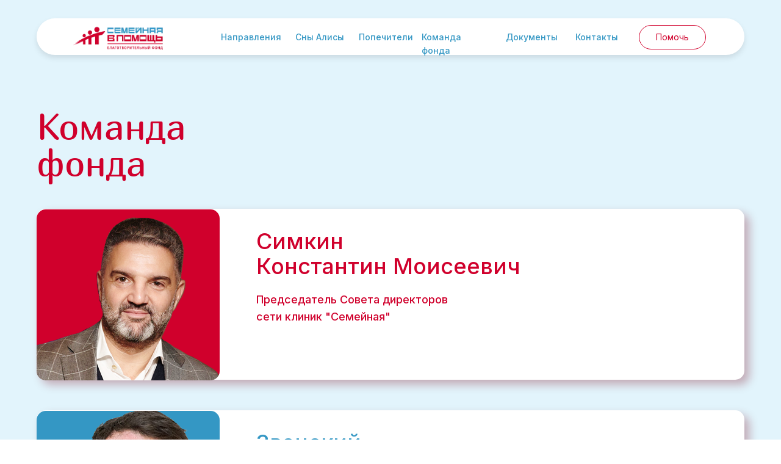

--- FILE ---
content_type: text/html; charset=UTF-8
request_url: https://www.semeynaya.help/team
body_size: 31184
content:
<!DOCTYPE html> <html> <head> <meta charset="utf-8" /> <meta http-equiv="Content-Type" content="text/html; charset=utf-8" /> <meta name="viewport" content="width=device-width, initial-scale=1.0" /> <!--metatextblock--> <title>Команда фонда</title> <meta property="og:url" content="https://semeynaya.help/team" /> <meta property="og:title" content="Команда фонда" /> <meta property="og:description" content="" /> <meta property="og:type" content="website" /> <meta property="og:image" content="https://static.tildacdn.com/tild3539-6332-4535-a334-393136633332/logotipy_krugi.png" /> <link rel="canonical" href="https://semeynaya.help/team"> <!--/metatextblock--> <meta name="format-detection" content="telephone=no" /> <meta http-equiv="x-dns-prefetch-control" content="on"> <link rel="dns-prefetch" href="https://ws.tildacdn.com"> <link rel="dns-prefetch" href="https://static.tildacdn.com"> <link rel="shortcut icon" href="https://static.tildacdn.com/tild6362-3961-4963-b631-356132343239/favicon_4.ico" type="image/x-icon" /> <!-- Assets --> <script src="https://neo.tildacdn.com/js/tilda-fallback-1.0.min.js" async charset="utf-8"></script> <link rel="stylesheet" href="https://static.tildacdn.com/css/tilda-grid-3.0.min.css" type="text/css" media="all" onerror="this.loaderr='y';"/> <link rel="stylesheet" href="https://static.tildacdn.com/ws/project3289007/tilda-blocks-page20212503.min.css?t=1755085672" type="text/css" media="all" onerror="this.loaderr='y';" /> <link rel="preconnect" href="https://fonts.gstatic.com"> <link href="https://fonts.googleapis.com/css2?family=Inter:wght@300;400;500;600;700&subset=latin,cyrillic" rel="stylesheet"> <link rel="stylesheet" href="https://static.tildacdn.com/css/tilda-animation-2.0.min.css" type="text/css" media="all" onerror="this.loaderr='y';" /> <link rel="stylesheet" href="https://static.tildacdn.com/css/tilda-popup-1.1.min.css" type="text/css" media="print" onload="this.media='all';" onerror="this.loaderr='y';" /> <noscript><link rel="stylesheet" href="https://static.tildacdn.com/css/tilda-popup-1.1.min.css" type="text/css" media="all" /></noscript> <link rel="stylesheet" href="https://static.tildacdn.com/css/tilda-forms-1.0.min.css" type="text/css" media="all" onerror="this.loaderr='y';" /> <link rel="stylesheet" href="https://static.tildacdn.com/css/tilda-cart-1.0.min.css" type="text/css" media="all" onerror="this.loaderr='y';" /> <link rel="stylesheet" href="https://fonts.googleapis.com/css2?family=Marmelad:wght@400&family=Inter:wght@300;400;600;700" type="text/css" /> <link rel="stylesheet" type="text/css" href="https://ws.tildacdn.com/project3289007/custom.css?t=1755085672"> <script nomodule src="https://static.tildacdn.com/js/tilda-polyfill-1.0.min.js" charset="utf-8"></script> <script type="text/javascript">function t_onReady(func) {if(document.readyState!='loading') {func();} else {document.addEventListener('DOMContentLoaded',func);}}
function t_onFuncLoad(funcName,okFunc,time) {if(typeof window[funcName]==='function') {okFunc();} else {setTimeout(function() {t_onFuncLoad(funcName,okFunc,time);},(time||100));}}function t_throttle(fn,threshhold,scope) {return function() {fn.apply(scope||this,arguments);};}function t396_initialScale(t){var e=document.getElementById("rec"+t);if(e){var r=e.querySelector(".t396__artboard");if(r){var a=document.documentElement.clientWidth,i=[],l,n=r.getAttribute("data-artboard-screens");if(n){n=n.split(",");for(var o=0;o<n.length;o++)i[o]=parseInt(n[o],10)}else i=[320,480,640,960,1200];for(var o=0;o<i.length;o++){var d=i[o];a>=d&&(l=d)}var c="edit"===window.allrecords.getAttribute("data-tilda-mode"),s="center"===t396_getFieldValue(r,"valign",l,i),g="grid"===t396_getFieldValue(r,"upscale",l,i),u=t396_getFieldValue(r,"height_vh",l,i),_=t396_getFieldValue(r,"height",l,i),f=!!window.opr&&!!window.opr.addons||!!window.opera||-1!==navigator.userAgent.indexOf(" OPR/");if(!c&&s&&!g&&!u&&_&&!f){var h=parseFloat((a/l).toFixed(3)),v=[r,r.querySelector(".t396__carrier"),r.querySelector(".t396__filter")],p=Math.floor(parseInt(_,10)*h)+"px",b;r.style.setProperty("--initial-scale-height",p);for(var o=0;o<v.length;o++)v[o].style.setProperty("height","var(--initial-scale-height)");t396_scaleInitial__getElementsToScale(r).forEach((function(t){t.style.zoom=h}))}}}}function t396_scaleInitial__getElementsToScale(t){return t?Array.prototype.slice.call(t.children).filter((function(t){return t&&(t.classList.contains("t396__elem")||t.classList.contains("t396__group"))})):[]}function t396_getFieldValue(t,e,r,a){var i,l=a[a.length-1];if(!(i=r===l?t.getAttribute("data-artboard-"+e):t.getAttribute("data-artboard-"+e+"-res-"+r)))for(var n=0;n<a.length;n++){var o=a[n];if(!(o<=r)&&(i=o===l?t.getAttribute("data-artboard-"+e):t.getAttribute("data-artboard-"+e+"-res-"+o)))break}return i}window.TN_SCALE_INITIAL_VER="1.0";</script> <script src="https://static.tildacdn.com/js/jquery-1.10.2.min.js" charset="utf-8" onerror="this.loaderr='y';"></script> <script src="https://static.tildacdn.com/js/tilda-scripts-3.0.min.js" charset="utf-8" defer onerror="this.loaderr='y';"></script> <script src="https://static.tildacdn.com/ws/project3289007/tilda-blocks-page20212503.min.js?t=1755085672" charset="utf-8" async onerror="this.loaderr='y';"></script> <script src="https://static.tildacdn.com/js/tilda-lazyload-1.0.min.js" charset="utf-8" async onerror="this.loaderr='y';"></script> <script src="https://static.tildacdn.com/js/tilda-animation-2.0.min.js" charset="utf-8" async onerror="this.loaderr='y';"></script> <script src="https://static.tildacdn.com/js/tilda-zero-1.1.min.js" charset="utf-8" async onerror="this.loaderr='y';"></script> <script src="https://static.tildacdn.com/js/tilda-popup-1.0.min.js" charset="utf-8" async onerror="this.loaderr='y';"></script> <script src="https://static.tildacdn.com/js/tilda-forms-1.0.min.js" charset="utf-8" async onerror="this.loaderr='y';"></script> <script src="https://static.tildacdn.com/js/tilda-cart-1.1.min.js" charset="utf-8" async onerror="this.loaderr='y';"></script> <script src="https://static.tildacdn.com/js/tilda-widget-positions-1.0.min.js" charset="utf-8" async onerror="this.loaderr='y';"></script> <script src="https://static.tildacdn.com/js/tilda-zero-scale-1.0.min.js" charset="utf-8" async onerror="this.loaderr='y';"></script> <script src="https://static.tildacdn.com/js/tilda-events-1.0.min.js" charset="utf-8" async onerror="this.loaderr='y';"></script> <!-- nominify begin --><meta name="facebook-domain-verification" content="si2l1s0j3w0bnddkr1dwav8b8uskik" /><!-- nominify end --><script type="text/javascript">window.dataLayer=window.dataLayer||[];</script> <!-- Facebook Pixel Code --> <script type="text/javascript" data-tilda-cookie-type="advertising">setTimeout(function(){!function(f,b,e,v,n,t,s)
{if(f.fbq)return;n=f.fbq=function(){n.callMethod?n.callMethod.apply(n,arguments):n.queue.push(arguments)};if(!f._fbq)f._fbq=n;n.push=n;n.loaded=!0;n.version='2.0';n.agent='pltilda';n.queue=[];t=b.createElement(e);t.async=!0;t.src=v;s=b.getElementsByTagName(e)[0];s.parentNode.insertBefore(t,s)}(window,document,'script','https://connect.facebook.net/en_US/fbevents.js');fbq('init','449926232923408');fbq('track','PageView');},2000);</script> <!-- End Facebook Pixel Code --> <script type="text/javascript">(function() {if((/bot|google|yandex|baidu|bing|msn|duckduckbot|teoma|slurp|crawler|spider|robot|crawling|facebook/i.test(navigator.userAgent))===false&&typeof(sessionStorage)!='undefined'&&sessionStorage.getItem('visited')!=='y'&&document.visibilityState){var style=document.createElement('style');style.type='text/css';style.innerHTML='@media screen and (min-width: 980px) {.t-records {opacity: 0;}.t-records_animated {-webkit-transition: opacity ease-in-out .2s;-moz-transition: opacity ease-in-out .2s;-o-transition: opacity ease-in-out .2s;transition: opacity ease-in-out .2s;}.t-records.t-records_visible {opacity: 1;}}';document.getElementsByTagName('head')[0].appendChild(style);function t_setvisRecs(){var alr=document.querySelectorAll('.t-records');Array.prototype.forEach.call(alr,function(el) {el.classList.add("t-records_animated");});setTimeout(function() {Array.prototype.forEach.call(alr,function(el) {el.classList.add("t-records_visible");});sessionStorage.setItem("visited","y");},400);}
document.addEventListener('DOMContentLoaded',t_setvisRecs);}})();</script></head> <body class="t-body" style="margin:0;"> <!--allrecords--> <div id="allrecords" class="t-records" data-hook="blocks-collection-content-node" data-tilda-project-id="3289007" data-tilda-page-id="20212503" data-tilda-page-alias="team" data-tilda-formskey="9c7c4c2547851f564a97afb00b69b220" data-tilda-lazy="yes" data-tilda-root-zone="com" data-tilda-project-headcode="yes" data-tilda-project-country="RU"> <!--header--> <header id="t-header" class="t-records" data-hook="blocks-collection-content-node" data-tilda-project-id="3289007" data-tilda-page-id="15684345" data-tilda-formskey="9c7c4c2547851f564a97afb00b69b220" data-tilda-lazy="yes" data-tilda-root-zone="com" data-tilda-project-headcode="yes" data-tilda-project-country="RU"> <div id="rec256803714" class="r t-rec t-screenmin-980px" style=" " data-animationappear="off" data-record-type="396" data-screen-min="980px"> <!-- T396 --> <style>#rec256803714 .t396__artboard {height:100px;overflow:visible;}#rec256803714 .t396__filter {height:100px;}#rec256803714 .t396__carrier{height:100px;background-position:center center;background-attachment:fixed;transform:translate3d(0,0,0);-moz-transform:unset;background-size:cover;background-repeat:no-repeat;}@media screen and (min-width:1199px) {#rec256803714 .t396__carrier-wrapper {position:absolute;width:100%;height:100%;top:0;left:0;-webkit-clip-path:inset(0 0 0 0);clip-path:inset(0 0 0 0);}#rec256803714 .t396__carrier{position:fixed;display:block;width:100%;height:100% !important;top:0;left:0;background-size:cover;background-position:center center;transform:translateZ(0);will-change:transform;pointer-events:none;}}@media screen and (max-width:1199px) {#rec256803714 .t396__carrier-wrapper {position:absolute;width:100%;height:100%;top:0;left:0;-webkit-clip-path:inset(0 0 0 0);clip-path:inset(0 0 0 0);}}@media screen and (max-width:1199px) {#rec256803714 .t396__artboard,#rec256803714 .t396__filter,#rec256803714 .t396__carrier {height:100px;}#rec256803714 .t396__filter{}#rec256803714 .t396__carrier {background-position:center center;background-attachment:scroll;}}@media screen and (max-width:959px) {#rec256803714 .t396__artboard,#rec256803714 .t396__filter,#rec256803714 .t396__carrier {}#rec256803714 .t396__filter {}#rec256803714 .t396__carrier {background-attachment:scroll;}}@media screen and (max-width:639px) {#rec256803714 .t396__artboard,#rec256803714 .t396__filter,#rec256803714 .t396__carrier {}#rec256803714 .t396__filter {}#rec256803714 .t396__carrier {background-attachment:scroll;}}@media screen and (max-width:479px) {#rec256803714 .t396__artboard,#rec256803714 .t396__filter,#rec256803714 .t396__carrier {}#rec256803714 .t396__filter {}#rec256803714 .t396__carrier {background-attachment:scroll;}}#rec256803714 .tn-elem[data-elem-id="1470210224069"]{z-index:3;top:30px;left:calc(50% - 600px + 20px);width:1160px;height:60px;}#rec256803714 .tn-elem[data-elem-id="1470210224069"] .tn-atom {border-radius:30px;background-color:#ffffff;background-position:center center;border-color:transparent ;border-style:solid ;box-shadow:0px 5px 10px 0px rgba(0,0,0,0.1);}@media screen and (max-width:1199px) {#rec256803714 .tn-elem[data-elem-id="1470210224069"] {top:30px;left:calc(50% - 480px + 11px);width:940px;height:60px;}}@media screen and (max-width:959px) {}@media screen and (max-width:639px) {}@media screen and (max-width:479px) {}#rec256803714 .tn-elem[data-elem-id="1608728068350"]{color:#3497c4;z-index:4;top:50px;left:calc(50% - 600px + 322px);width:93px;height:auto;}#rec256803714 .tn-elem[data-elem-id="1608728068350"] .tn-atom{color:#3497c4;font-size:14px;font-family:'Inter',Arial,sans-serif;line-height:1.55;font-weight:500;background-position:center center;border-color:transparent ;border-style:solid;}@media screen and (max-width:1199px) {#rec256803714 .tn-elem[data-elem-id="1608728068350"] {top:50px;left:calc(50% - 480px + 210px);height:auto;}}@media screen and (max-width:959px) {}@media screen and (max-width:639px) {}@media screen and (max-width:479px) {}#rec256803714 .tn-elem[data-elem-id="1608728744629"]{color:#3497c4;z-index:5;top:50px;left:calc(50% - 600px + 444px);width:94px;height:auto;}#rec256803714 .tn-elem[data-elem-id="1608728744629"] .tn-atom{color:#3497c4;font-size:14px;font-family:'Inter',Arial,sans-serif;line-height:1.55;font-weight:500;background-position:center center;border-color:transparent ;border-style:solid;}@media screen and (max-width:1199px) {#rec256803714 .tn-elem[data-elem-id="1608728744629"] {top:50px;left:calc(50% - 480px + 317px);height:auto;}}@media screen and (max-width:959px) {}@media screen and (max-width:639px) {}@media screen and (max-width:479px) {}#rec256803714 .tn-elem[data-elem-id="1608728763258"]{color:#3497c4;z-index:6;top:50px;left:calc(50% - 600px + 548px);width:84px;height:auto;}#rec256803714 .tn-elem[data-elem-id="1608728763258"] .tn-atom{color:#3497c4;font-size:14px;font-family:'Inter',Arial,sans-serif;line-height:1.55;font-weight:500;background-position:center center;border-color:transparent ;border-style:solid;}@media screen and (max-width:1199px) {#rec256803714 .tn-elem[data-elem-id="1608728763258"] {top:50px;left:calc(50% - 480px + 426px);height:auto;}}@media screen and (max-width:959px) {}@media screen and (max-width:639px) {}@media screen and (max-width:479px) {}#rec256803714 .tn-elem[data-elem-id="1608728781224"]{color:#3497c4;text-align:center;z-index:7;top:50px;left:calc(50% - 600px + 781px);width:100px;height:auto;}#rec256803714 .tn-elem[data-elem-id="1608728781224"] .tn-atom{color:#3497c4;font-size:14px;font-family:'Inter',Arial,sans-serif;line-height:1.55;font-weight:500;background-position:center center;border-color:transparent ;border-style:solid;}@media screen and (max-width:1199px) {#rec256803714 .tn-elem[data-elem-id="1608728781224"] {top:50px;left:calc(50% - 480px + 600px);height:auto;}}@media screen and (max-width:959px) {}@media screen and (max-width:639px) {}@media screen and (max-width:479px) {}#rec256803714 .tn-elem[data-elem-id="1608728794994"]{color:#3497c4;z-index:8;top:50px;left:calc(50% - 600px + 903px);width:80px;height:auto;}#rec256803714 .tn-elem[data-elem-id="1608728794994"] .tn-atom{color:#3497c4;font-size:14px;font-family:'Inter',Arial,sans-serif;line-height:1.55;font-weight:500;background-position:center center;border-color:transparent ;border-style:solid;}@media screen and (max-width:1199px) {#rec256803714 .tn-elem[data-elem-id="1608728794994"] {top:50px;left:calc(50% - 480px + 717px);width:68px;height:auto;}}@media screen and (max-width:959px) {}@media screen and (max-width:639px) {}@media screen and (max-width:479px) {}#rec256803714 .tn-elem[data-elem-id="1608728924979"]{color:#d0002c;text-align:center;z-index:9;top:41px;left:calc(50% - 600px + 1007px);width:110px;height:40px;}#rec256803714 .tn-elem[data-elem-id="1608728924979"] .tn-atom{color:#d0002c;font-size:14px;font-family:'Inter',Arial,sans-serif;line-height:1.55;font-weight:400;border-width:1px;border-radius:30px;background-position:center center;border-color:#d0002c ;border-style:solid;transition:background-color 0.1s ease-in-out,color 0.1s ease-in-out,border-color 0.1s ease-in-out;}@media (hover),(min-width:0\0) {#rec256803714 .tn-elem[data-elem-id="1608728924979"] .tn-atom:hover{border-color:#7b0018;}#rec256803714 .tn-elem[data-elem-id="1608728924979"] .tn-atom:hover {color:#7b0018;}}@media screen and (max-width:1199px) {#rec256803714 .tn-elem[data-elem-id="1608728924979"] {top:40px;left:calc(50% - 480px + 798px);}}@media screen and (max-width:959px) {}@media screen and (max-width:639px) {}@media screen and (max-width:479px) {}#rec256803714 .tn-elem[data-elem-id="1611652728623"]{z-index:10;top:42px;left:calc(50% - 600px + 80px);width:150px;height:auto;}#rec256803714 .tn-elem[data-elem-id="1611652728623"] .tn-atom{background-position:center center;border-color:transparent ;border-style:solid;}#rec256803714 .tn-elem[data-elem-id="1611652728623"] .tn-atom__img {}@media screen and (max-width:1199px) {#rec256803714 .tn-elem[data-elem-id="1611652728623"] {top:41px;left:calc(50% - 480px + 45px);height:auto;}}@media screen and (max-width:959px) {}@media screen and (max-width:639px) {}@media screen and (max-width:479px) {}#rec256803714 .tn-elem[data-elem-id="1623757152113"]{color:#3497c4;z-index:11;top:50px;left:calc(50% - 600px + 651px);width:110px;height:auto;}#rec256803714 .tn-elem[data-elem-id="1623757152113"] .tn-atom{color:#3497c4;font-size:14px;font-family:'Inter',Arial,sans-serif;line-height:1.55;font-weight:500;background-position:center center;border-color:transparent ;border-style:solid;}@media screen and (max-width:1199px) {#rec256803714 .tn-elem[data-elem-id="1623757152113"] {top:54px;left:calc(50% - 480px + 524px);width:61px;height:auto;}#rec256803714 .tn-elem[data-elem-id="1623757152113"] .tn-atom{line-height:1;background-size:cover;}}@media screen and (max-width:959px) {}@media screen and (max-width:639px) {}@media screen and (max-width:479px) {}</style> <div class='t396'> <div class="t396__artboard" data-artboard-recid="256803714" data-artboard-screens="320,480,640,960,1200" data-artboard-height="100" data-artboard-valign="top" data-artboard-upscale="grid" data-artboard-ovrflw="visible" data-artboard-height-res-960="100"> <div class="t396__carrier-wrapper"> <div class="t396__carrier" data-artboard-recid="256803714"></div> </div> <div class="t396__filter" data-artboard-recid="256803714"></div> <div class='t396__elem tn-elem tn-elem__2568037141470210224069' data-elem-id='1470210224069' data-elem-type='shape' data-field-top-value="30" data-field-left-value="20" data-field-height-value="60" data-field-width-value="1160" data-field-axisy-value="top" data-field-axisx-value="left" data-field-container-value="grid" data-field-topunits-value="px" data-field-leftunits-value="px" data-field-heightunits-value="px" data-field-widthunits-value="px" data-field-top-res-960-value="30" data-field-left-res-960-value="11" data-field-height-res-960-value="60" data-field-width-res-960-value="940"> <div class='tn-atom'> </div> </div> <div class='t396__elem tn-elem tn-elem__2568037141608728068350' data-elem-id='1608728068350' data-elem-type='text' data-field-top-value="50" data-field-left-value="322" data-field-width-value="93" data-field-axisy-value="top" data-field-axisx-value="left" data-field-container-value="grid" data-field-topunits-value="px" data-field-leftunits-value="px" data-field-heightunits-value="" data-field-widthunits-value="px" data-field-top-res-960-value="50" data-field-left-res-960-value="210"> <div class='tn-atom'><a href="/directions"style="color: inherit">Направления</a></div> </div> <div class='t396__elem tn-elem tn-elem__2568037141608728744629' data-elem-id='1608728744629' data-elem-type='text' data-field-top-value="50" data-field-left-value="444" data-field-width-value="94" data-field-axisy-value="top" data-field-axisx-value="left" data-field-container-value="grid" data-field-topunits-value="px" data-field-leftunits-value="px" data-field-heightunits-value="" data-field-widthunits-value="px" data-field-top-res-960-value="50" data-field-left-res-960-value="317"> <div class='tn-atom'><a href="/snyi-alisy"style="color: inherit">Сны Алисы</a></div> </div> <div class='t396__elem tn-elem tn-elem__2568037141608728763258' data-elem-id='1608728763258' data-elem-type='text' data-field-top-value="50" data-field-left-value="548" data-field-width-value="84" data-field-axisy-value="top" data-field-axisx-value="left" data-field-container-value="grid" data-field-topunits-value="px" data-field-leftunits-value="px" data-field-heightunits-value="" data-field-widthunits-value="px" data-field-top-res-960-value="50" data-field-left-res-960-value="426"> <div class='tn-atom'><a href="/board_of_trustees"style="color: inherit">Попечители</a></div> </div> <div class='t396__elem tn-elem tn-elem__2568037141608728781224' data-elem-id='1608728781224' data-elem-type='text' data-field-top-value="50" data-field-left-value="781" data-field-width-value="100" data-field-axisy-value="top" data-field-axisx-value="left" data-field-container-value="grid" data-field-topunits-value="px" data-field-leftunits-value="px" data-field-heightunits-value="" data-field-widthunits-value="px" data-field-top-res-960-value="50" data-field-left-res-960-value="600"> <div class='tn-atom'><a href="/documents"style="color: inherit">Документы</a></div> </div> <div class='t396__elem tn-elem tn-elem__2568037141608728794994' data-elem-id='1608728794994' data-elem-type='text' data-field-top-value="50" data-field-left-value="903" data-field-width-value="80" data-field-axisy-value="top" data-field-axisx-value="left" data-field-container-value="grid" data-field-topunits-value="px" data-field-leftunits-value="px" data-field-heightunits-value="" data-field-widthunits-value="px" data-field-top-res-960-value="50" data-field-left-res-960-value="717" data-field-width-res-960-value="68"> <div class='tn-atom'><a href="/contacts"style="color: inherit">Контакты</a></div> </div> <div class='t396__elem tn-elem tn-elem__2568037141608728924979' data-elem-id='1608728924979' data-elem-type='button' data-field-top-value="41" data-field-left-value="1007" data-field-height-value="40" data-field-width-value="110" data-field-axisy-value="top" data-field-axisx-value="left" data-field-container-value="grid" data-field-topunits-value="px" data-field-leftunits-value="px" data-field-heightunits-value="px" data-field-widthunits-value="px" data-field-top-res-960-value="40" data-field-left-res-960-value="798"> <a class='tn-atom' href="/#rec585794575">Помочь</a> </div> <div class='t396__elem tn-elem tn-elem__2568037141611652728623' data-elem-id='1611652728623' data-elem-type='image' data-field-top-value="42" data-field-left-value="80" data-field-width-value="150" data-field-axisy-value="top" data-field-axisx-value="left" data-field-container-value="grid" data-field-topunits-value="px" data-field-leftunits-value="px" data-field-heightunits-value="" data-field-widthunits-value="px" data-field-filewidth-value="184" data-field-fileheight-value="50" data-field-top-res-960-value="41" data-field-left-res-960-value="45"> <a class='tn-atom' href="/"> <img class='tn-atom__img t-img' data-original='https://static.tildacdn.com/tild3039-3936-4339-b632-623636653230/noroot.png'
src='https://thb.tildacdn.com/tild3039-3936-4339-b632-623636653230/-/resize/20x/noroot.png'
alt='' imgfield='tn_img_1611652728623'
/> </a> </div> <div class='t396__elem tn-elem tn-elem__2568037141623757152113' data-elem-id='1623757152113' data-elem-type='text' data-field-top-value="50" data-field-left-value="651" data-field-width-value="110" data-field-axisy-value="top" data-field-axisx-value="left" data-field-container-value="grid" data-field-topunits-value="px" data-field-leftunits-value="px" data-field-heightunits-value="" data-field-widthunits-value="px" data-field-top-res-960-value="54" data-field-left-res-960-value="524" data-field-width-res-960-value="61"> <div class='tn-atom'><a href="/team"style="color: inherit">Команда фонда</a></div> </div> </div> </div> <script>t_onReady(function() {t_onFuncLoad('t396_init',function() {t396_init('256803714');});});</script> <!-- /T396 --> </div> <div id="rec264830106" class="r t-rec" style=" " data-animationappear="off" data-record-type="131"> <!-- T123 --> <div class="t123"> <div class="t-container_100 "> <div class="t-width t-width_100 "> <!-- nominify begin --> <style>
    #rec256803714 .t396__artboard{
        margin-bottom:-100px;
    }
    
    /*activity results block elements style override*/
    .t037__text li {
        margin-bottom: 1em;
    }
    @media screen and (max-width: 1199px) {
        .t037__title {font-size:50px !important;}
    }
    @media screen and (min-width:961px) and (max-width:1200px) {
        .t037__text {padding-left:40px !important;}
    }
    @media screen and (max-width: 960px) {
        .t037__title {margin-bottom: 30px;}
    }
    @media screen and (max-width: 959px) {
        .t037__title {font-size:48px !important;}
    }
    @media screen and (max-width: 639px) {
        .t037__title {font-size:45px !important;}
    }
</style> <!-- nominify end --> </div> </div> </div> </div> <div id="rec273561594" class="r t-rec t-screenmin-480px t-screenmax-980px" style="background-color:#ffffff; " data-animationappear="off" data-record-type="327" data-screen-min="480px" data-screen-max="980px" data-bg-color="#ffffff"> <!-- T282 --> <div id="nav273561594marker"></div> <div id="nav273561594" class="t282 " data-menu="yes" data-appearoffset=""> <div class="t282__container t282__closed t282__positionfixed" style=""> <div class="t282__container__bg" style="background-color: rgba(255,255,255,1);" data-bgcolor-hex="#ffffff" data-bgcolor-rgba="rgba(255,255,255,1)" data-navmarker="nav273561594marker" data-appearoffset="" data-bgopacity="1" data-bgcolor-rgba-afterscroll="rgba(255,255,255,1)" data-bgopacity2="1" data-menushadow="20" data-menushadow-css=""></div> <div class="t282__container__bg_opened" style="background-color:#ffffff;"></div> <div class="t282__menu__content "> <div class="t282__logo__container" style="min-height:80px;"> <div class="t282__logo__content"> <a class="t282__logo" href="/"> <img class="t282__logo__img"
src="https://static.tildacdn.com/tild3261-3430-4638-b430-613438353439/40.png"
style="height: 80px;"
imgfield="img"
alt=""> </a> </div> </div> <button type="button"
class="t-menuburger t-menuburger_first "
aria-label="Навигационное меню"
aria-expanded="false"> <span style="background-color:#d0002c;"></span> <span style="background-color:#d0002c;"></span> <span style="background-color:#d0002c;"></span> <span style="background-color:#d0002c;"></span> </button> <script>function t_menuburger_init(recid) {var rec=document.querySelector('#rec' + recid);if(!rec) return;var burger=rec.querySelector('.t-menuburger');if(!burger) return;var isSecondStyle=burger.classList.contains('t-menuburger_second');if(isSecondStyle&&!window.isMobile&&!('ontouchend' in document)) {burger.addEventListener('mouseenter',function() {if(burger.classList.contains('t-menuburger-opened')) return;burger.classList.remove('t-menuburger-unhovered');burger.classList.add('t-menuburger-hovered');});burger.addEventListener('mouseleave',function() {if(burger.classList.contains('t-menuburger-opened')) return;burger.classList.remove('t-menuburger-hovered');burger.classList.add('t-menuburger-unhovered');setTimeout(function() {burger.classList.remove('t-menuburger-unhovered');},300);});}
burger.addEventListener('click',function() {if(!burger.closest('.tmenu-mobile')&&!burger.closest('.t450__burger_container')&&!burger.closest('.t466__container')&&!burger.closest('.t204__burger')&&!burger.closest('.t199__js__menu-toggler')) {burger.classList.toggle('t-menuburger-opened');burger.classList.remove('t-menuburger-unhovered');}});var menu=rec.querySelector('[data-menu="yes"]');if(!menu) return;var menuLinks=menu.querySelectorAll('.t-menu__link-item');var submenuClassList=['t978__menu-link_hook','t978__tm-link','t966__tm-link','t794__tm-link','t-menusub__target-link'];Array.prototype.forEach.call(menuLinks,function(link) {link.addEventListener('click',function() {var isSubmenuHook=submenuClassList.some(function(submenuClass) {return link.classList.contains(submenuClass);});if(isSubmenuHook) return;burger.classList.remove('t-menuburger-opened');});});menu.addEventListener('clickedAnchorInTooltipMenu',function() {burger.classList.remove('t-menuburger-opened');});}
t_onReady(function() {t_onFuncLoad('t_menuburger_init',function(){t_menuburger_init('273561594');});});</script> <style>.t-menuburger{position:relative;flex-shrink:0;width:28px;height:20px;padding:0;border:none;background-color:transparent;outline:none;-webkit-transform:rotate(0deg);transform:rotate(0deg);transition:transform .5s ease-in-out;cursor:pointer;z-index:999;}.t-menuburger span{display:block;position:absolute;width:100%;opacity:1;left:0;-webkit-transform:rotate(0deg);transform:rotate(0deg);transition:.25s ease-in-out;height:3px;background-color:#000;}.t-menuburger span:nth-child(1){top:0px;}.t-menuburger span:nth-child(2),.t-menuburger span:nth-child(3){top:8px;}.t-menuburger span:nth-child(4){top:16px;}.t-menuburger__big{width:42px;height:32px;}.t-menuburger__big span{height:5px;}.t-menuburger__big span:nth-child(2),.t-menuburger__big span:nth-child(3){top:13px;}.t-menuburger__big span:nth-child(4){top:26px;}.t-menuburger__small{width:22px;height:14px;}.t-menuburger__small span{height:2px;}.t-menuburger__small span:nth-child(2),.t-menuburger__small span:nth-child(3){top:6px;}.t-menuburger__small span:nth-child(4){top:12px;}.t-menuburger-opened span:nth-child(1){top:8px;width:0%;left:50%;}.t-menuburger-opened span:nth-child(2){-webkit-transform:rotate(45deg);transform:rotate(45deg);}.t-menuburger-opened span:nth-child(3){-webkit-transform:rotate(-45deg);transform:rotate(-45deg);}.t-menuburger-opened span:nth-child(4){top:8px;width:0%;left:50%;}.t-menuburger-opened.t-menuburger__big span:nth-child(1){top:6px;}.t-menuburger-opened.t-menuburger__big span:nth-child(4){top:18px;}.t-menuburger-opened.t-menuburger__small span:nth-child(1),.t-menuburger-opened.t-menuburger__small span:nth-child(4){top:6px;}@media (hover),(min-width:0\0){.t-menuburger_first:hover span:nth-child(1){transform:translateY(1px);}.t-menuburger_first:hover span:nth-child(4){transform:translateY(-1px);}.t-menuburger_first.t-menuburger__big:hover span:nth-child(1){transform:translateY(3px);}.t-menuburger_first.t-menuburger__big:hover span:nth-child(4){transform:translateY(-3px);}}.t-menuburger_second span:nth-child(2),.t-menuburger_second span:nth-child(3){width:80%;left:20%;right:0;}@media (hover),(min-width:0\0){.t-menuburger_second.t-menuburger-hovered span:nth-child(2),.t-menuburger_second.t-menuburger-hovered span:nth-child(3){animation:t-menuburger-anim 0.3s ease-out normal forwards;}.t-menuburger_second.t-menuburger-unhovered span:nth-child(2),.t-menuburger_second.t-menuburger-unhovered span:nth-child(3){animation:t-menuburger-anim2 0.3s ease-out normal forwards;}}.t-menuburger_second.t-menuburger-opened span:nth-child(2),.t-menuburger_second.t-menuburger-opened span:nth-child(3){left:0;right:0;width:100%!important;}.t-menuburger_third span:nth-child(4){width:70%;left:unset;right:0;}@media (hover),(min-width:0\0){.t-menuburger_third:not(.t-menuburger-opened):hover span:nth-child(4){width:100%;}}.t-menuburger_third.t-menuburger-opened span:nth-child(4){width:0!important;right:50%;}.t-menuburger_fourth{height:12px;}.t-menuburger_fourth.t-menuburger__small{height:8px;}.t-menuburger_fourth.t-menuburger__big{height:18px;}.t-menuburger_fourth span:nth-child(2),.t-menuburger_fourth span:nth-child(3){top:4px;opacity:0;}.t-menuburger_fourth span:nth-child(4){top:8px;}.t-menuburger_fourth.t-menuburger__small span:nth-child(2),.t-menuburger_fourth.t-menuburger__small span:nth-child(3){top:3px;}.t-menuburger_fourth.t-menuburger__small span:nth-child(4){top:6px;}.t-menuburger_fourth.t-menuburger__small span:nth-child(2),.t-menuburger_fourth.t-menuburger__small span:nth-child(3){top:3px;}.t-menuburger_fourth.t-menuburger__small span:nth-child(4){top:6px;}.t-menuburger_fourth.t-menuburger__big span:nth-child(2),.t-menuburger_fourth.t-menuburger__big span:nth-child(3){top:6px;}.t-menuburger_fourth.t-menuburger__big span:nth-child(4){top:12px;}@media (hover),(min-width:0\0){.t-menuburger_fourth:not(.t-menuburger-opened):hover span:nth-child(1){transform:translateY(1px);}.t-menuburger_fourth:not(.t-menuburger-opened):hover span:nth-child(4){transform:translateY(-1px);}.t-menuburger_fourth.t-menuburger__big:not(.t-menuburger-opened):hover span:nth-child(1){transform:translateY(3px);}.t-menuburger_fourth.t-menuburger__big:not(.t-menuburger-opened):hover span:nth-child(4){transform:translateY(-3px);}}.t-menuburger_fourth.t-menuburger-opened span:nth-child(1),.t-menuburger_fourth.t-menuburger-opened span:nth-child(4){top:4px;}.t-menuburger_fourth.t-menuburger-opened span:nth-child(2),.t-menuburger_fourth.t-menuburger-opened span:nth-child(3){opacity:1;}@keyframes t-menuburger-anim{0%{width:80%;left:20%;right:0;}50%{width:100%;left:0;right:0;}100%{width:80%;left:0;right:20%;}}@keyframes t-menuburger-anim2{0%{width:80%;left:0;}50%{width:100%;right:0;left:0;}100%{width:80%;left:20%;right:0;}}</style> </div> </div> <div class="t282__menu__container t282__closed"> <div class="t282__menu__wrapper" style="background-color:#ffffff;"> <div class="t282__menu"> <nav> <ul role="list" class="t282__menu__items t-menu__list"> <li class="t282__menu__item"> <a class="t282__menu__link t-heading t-heading_md t-menu__link-item"
href="/directions" data-menu-submenu-hook="">
Направления
</a> </li> <li class="t282__menu__item"> <a class="t282__menu__link t-heading t-heading_md t-menu__link-item"
href="/snyi-alisy" data-menu-submenu-hook="">
Сны Алисы
</a> </li> <li class="t282__menu__item"> <a class="t282__menu__link t-heading t-heading_md t-menu__link-item"
href="/team" data-menu-submenu-hook="">
Команда фонда
</a> </li> <li class="t282__menu__item"> <a class="t282__menu__link t-heading t-heading_md t-menu__link-item"
href="/board_of_trustees" data-menu-submenu-hook="">
Попечители
</a> </li> <li class="t282__menu__item"> <a class="t282__menu__link t-heading t-heading_md t-menu__link-item"
href="/documents" data-menu-submenu-hook="">
Документация
</a> </li> <li class="t282__menu__item"> <a class="t282__menu__link t-heading t-heading_md t-menu__link-item"
href="/contacts" data-menu-submenu-hook="">
Контакты
</a> </li> </ul> </nav> <div class="t-sociallinks"> <ul role="list" class="t-sociallinks__wrapper" aria-label="Соц. сети"> <!-- new soclinks --><li class="t-sociallinks__item t-sociallinks__item_vk"><a href="https://vk.com/semeynaya.help" target="_blank" rel="nofollow" aria-label="vk" style="width: 30px; height: 30px;"><svg class="t-sociallinks__svg" role="presentation" width=30px height=30px viewBox="0 0 100 100" fill="none"
xmlns="http://www.w3.org/2000/svg"> <path fill-rule="evenodd" clip-rule="evenodd"
d="M50 100c27.614 0 50-22.386 50-50S77.614 0 50 0 0 22.386 0 50s22.386 50 50 50ZM25 34c.406 19.488 10.15 31.2 27.233 31.2h.968V54.05c6.278.625 11.024 5.216 12.93 11.15H75c-2.436-8.87-8.838-13.773-12.836-15.647C66.162 47.242 71.783 41.62 73.126 34h-8.058c-1.749 6.184-6.932 11.805-11.867 12.336V34h-8.057v21.611C40.147 54.362 33.838 48.304 33.556 34H25Z"
fill="#3497c4" /> </svg></a></li>&nbsp;<li class="t-sociallinks__item t-sociallinks__item_telegram"><a href="https://t.me/semeynayahelp" target="_blank" rel="nofollow" aria-label="telegram" style="width: 30px; height: 30px;"><svg class="t-sociallinks__svg" role="presentation" width=30px height=30px viewBox="0 0 100 100" fill="none"
xmlns="http://www.w3.org/2000/svg"> <path fill-rule="evenodd" clip-rule="evenodd"
d="M50 100c27.614 0 50-22.386 50-50S77.614 0 50 0 0 22.386 0 50s22.386 50 50 50Zm21.977-68.056c.386-4.38-4.24-2.576-4.24-2.576-3.415 1.414-6.937 2.85-10.497 4.302-11.04 4.503-22.444 9.155-32.159 13.734-5.268 1.932-2.184 3.864-2.184 3.864l8.351 2.577c3.855 1.16 5.91-.129 5.91-.129l17.988-12.238c6.424-4.38 4.882-.773 3.34.773l-13.49 12.882c-2.056 1.804-1.028 3.35-.129 4.123 2.55 2.249 8.82 6.364 11.557 8.16.712.467 1.185.778 1.292.858.642.515 4.111 2.834 6.424 2.319 2.313-.516 2.57-3.479 2.57-3.479l3.083-20.226c.462-3.511.993-6.886 1.417-9.582.4-2.546.705-4.485.767-5.362Z"
fill="#3497c4" /> </svg></a></li><!-- /new soclinks --> </ul> </div> </div> </div> </div> <div class="t282__overlay t282__closed"></div> </div> <script>t_onReady(function() {var wrapperBlock=document.querySelector('#rec273561594 .t282');if(!wrapperBlock) return;t_onFuncLoad('t282_showMenu',function() {t282_showMenu('273561594');});t_onFuncLoad('t282_changeSize',function() {t282_changeSize('273561594');});t_onFuncLoad('t282_highlight',function() {t282_highlight();});});t_onFuncLoad('t282_changeSize',function() {window.addEventListener('resize',t_throttle(function() {t282_changeSize('273561594');}));});t_onReady(function() {var wrapperBlock=document.querySelector('#rec273561594 .t282');if(!wrapperBlock) return;t_onFuncLoad('t282_changeBgOpacityMenu',function() {t282_changeBgOpacityMenu('273561594');window.addEventListener('scroll',t_throttle(function() {t282_changeBgOpacityMenu('273561594');}));});});</script> <style>#rec273561594 .t-menu__link-item{-webkit-transition:color 0.3s ease-in-out,opacity 0.3s ease-in-out;transition:color 0.3s ease-in-out,opacity 0.3s ease-in-out;}#rec273561594 .t-menu__link-item.t-active:not(.t978__menu-link){color:#005a83 !important;font-weight:500 !important;opacity:1 !important;}#rec273561594 .t-menu__link-item:not(.t-active):not(.tooltipstered):hover{color:#005a83 !important;opacity:1 !important;}#rec273561594 .t-menu__link-item:not(.t-active):not(.tooltipstered):focus-visible{color:#005a83 !important;opacity:1 !important;}@supports (overflow:-webkit-marquee) and (justify-content:inherit){#rec273561594 .t-menu__link-item,#rec273561594 .t-menu__link-item.t-active{opacity:1 !important;}}</style> <style> #rec273561594 .t282__logo{font-size:19px;color:#000000;font-weight:400;text-transform:uppercase;letter-spacing:1px;}</style> <style> #rec273561594 .t282__logo__content .t-title{font-size:19px;color:#000000;font-weight:400;text-transform:uppercase;letter-spacing:1px;}#rec273561594 a.t282__menu__link{font-size:24px;color:#3497c4;font-weight:500;font-family:'Inter';}#rec273561594 .t282__descr{font-size:20px;color:#3497c4;font-weight:500;font-family:'Inter';}#rec273561594 .t282__lang a{font-size:20px;color:#3497c4;font-weight:500;font-family:'Inter';}</style> <!--[if IE 8]> <style>#rec273561594 .t282__container__bg{filter:progid:DXImageTransform.Microsoft.gradient(startColorStr='#D9ffffff',endColorstr='#D9ffffff');}</style> <![endif]--> <style>#rec273561594 .t282__container__bg {box-shadow:0px 1px 3px rgba(0,0,0,0.2);}</style> </div> <div id="rec273775206" class="r t-rec t-screenmax-480px" style="background-color:#ffffff; " data-animationappear="off" data-record-type="327" data-screen-max="480px" data-bg-color="#ffffff"> <!-- T282 --> <div id="nav273775206marker"></div> <div id="nav273775206" class="t282 " data-menu="yes" data-appearoffset=""> <div class="t282__container t282__closed t282__positionfixed" style=""> <div class="t282__container__bg" style="background-color: rgba(255,255,255,1);" data-bgcolor-hex="#ffffff" data-bgcolor-rgba="rgba(255,255,255,1)" data-navmarker="nav273775206marker" data-appearoffset="" data-bgopacity="1" data-bgcolor-rgba-afterscroll="rgba(255,255,255,1)" data-bgopacity2="1" data-menushadow="20" data-menushadow-css=""></div> <div class="t282__container__bg_opened" style="background-color:#ffffff;"></div> <div class="t282__menu__content "> <div class="t282__logo__container" style="min-height:65px;"> <div class="t282__logo__content"> <a class="t282__logo" href="/"> <img class="t282__logo__img"
src="https://static.tildacdn.com/tild3161-3738-4731-a134-636666616465/__40.png"
style="height: 65px;"
imgfield="img"
alt=""> </a> </div> </div> <button type="button"
class="t-menuburger t-menuburger_first "
aria-label="Навигационное меню"
aria-expanded="false"> <span style="background-color:#d0002c;"></span> <span style="background-color:#d0002c;"></span> <span style="background-color:#d0002c;"></span> <span style="background-color:#d0002c;"></span> </button> <script>function t_menuburger_init(recid) {var rec=document.querySelector('#rec' + recid);if(!rec) return;var burger=rec.querySelector('.t-menuburger');if(!burger) return;var isSecondStyle=burger.classList.contains('t-menuburger_second');if(isSecondStyle&&!window.isMobile&&!('ontouchend' in document)) {burger.addEventListener('mouseenter',function() {if(burger.classList.contains('t-menuburger-opened')) return;burger.classList.remove('t-menuburger-unhovered');burger.classList.add('t-menuburger-hovered');});burger.addEventListener('mouseleave',function() {if(burger.classList.contains('t-menuburger-opened')) return;burger.classList.remove('t-menuburger-hovered');burger.classList.add('t-menuburger-unhovered');setTimeout(function() {burger.classList.remove('t-menuburger-unhovered');},300);});}
burger.addEventListener('click',function() {if(!burger.closest('.tmenu-mobile')&&!burger.closest('.t450__burger_container')&&!burger.closest('.t466__container')&&!burger.closest('.t204__burger')&&!burger.closest('.t199__js__menu-toggler')) {burger.classList.toggle('t-menuburger-opened');burger.classList.remove('t-menuburger-unhovered');}});var menu=rec.querySelector('[data-menu="yes"]');if(!menu) return;var menuLinks=menu.querySelectorAll('.t-menu__link-item');var submenuClassList=['t978__menu-link_hook','t978__tm-link','t966__tm-link','t794__tm-link','t-menusub__target-link'];Array.prototype.forEach.call(menuLinks,function(link) {link.addEventListener('click',function() {var isSubmenuHook=submenuClassList.some(function(submenuClass) {return link.classList.contains(submenuClass);});if(isSubmenuHook) return;burger.classList.remove('t-menuburger-opened');});});menu.addEventListener('clickedAnchorInTooltipMenu',function() {burger.classList.remove('t-menuburger-opened');});}
t_onReady(function() {t_onFuncLoad('t_menuburger_init',function(){t_menuburger_init('273775206');});});</script> <style>.t-menuburger{position:relative;flex-shrink:0;width:28px;height:20px;padding:0;border:none;background-color:transparent;outline:none;-webkit-transform:rotate(0deg);transform:rotate(0deg);transition:transform .5s ease-in-out;cursor:pointer;z-index:999;}.t-menuburger span{display:block;position:absolute;width:100%;opacity:1;left:0;-webkit-transform:rotate(0deg);transform:rotate(0deg);transition:.25s ease-in-out;height:3px;background-color:#000;}.t-menuburger span:nth-child(1){top:0px;}.t-menuburger span:nth-child(2),.t-menuburger span:nth-child(3){top:8px;}.t-menuburger span:nth-child(4){top:16px;}.t-menuburger__big{width:42px;height:32px;}.t-menuburger__big span{height:5px;}.t-menuburger__big span:nth-child(2),.t-menuburger__big span:nth-child(3){top:13px;}.t-menuburger__big span:nth-child(4){top:26px;}.t-menuburger__small{width:22px;height:14px;}.t-menuburger__small span{height:2px;}.t-menuburger__small span:nth-child(2),.t-menuburger__small span:nth-child(3){top:6px;}.t-menuburger__small span:nth-child(4){top:12px;}.t-menuburger-opened span:nth-child(1){top:8px;width:0%;left:50%;}.t-menuburger-opened span:nth-child(2){-webkit-transform:rotate(45deg);transform:rotate(45deg);}.t-menuburger-opened span:nth-child(3){-webkit-transform:rotate(-45deg);transform:rotate(-45deg);}.t-menuburger-opened span:nth-child(4){top:8px;width:0%;left:50%;}.t-menuburger-opened.t-menuburger__big span:nth-child(1){top:6px;}.t-menuburger-opened.t-menuburger__big span:nth-child(4){top:18px;}.t-menuburger-opened.t-menuburger__small span:nth-child(1),.t-menuburger-opened.t-menuburger__small span:nth-child(4){top:6px;}@media (hover),(min-width:0\0){.t-menuburger_first:hover span:nth-child(1){transform:translateY(1px);}.t-menuburger_first:hover span:nth-child(4){transform:translateY(-1px);}.t-menuburger_first.t-menuburger__big:hover span:nth-child(1){transform:translateY(3px);}.t-menuburger_first.t-menuburger__big:hover span:nth-child(4){transform:translateY(-3px);}}.t-menuburger_second span:nth-child(2),.t-menuburger_second span:nth-child(3){width:80%;left:20%;right:0;}@media (hover),(min-width:0\0){.t-menuburger_second.t-menuburger-hovered span:nth-child(2),.t-menuburger_second.t-menuburger-hovered span:nth-child(3){animation:t-menuburger-anim 0.3s ease-out normal forwards;}.t-menuburger_second.t-menuburger-unhovered span:nth-child(2),.t-menuburger_second.t-menuburger-unhovered span:nth-child(3){animation:t-menuburger-anim2 0.3s ease-out normal forwards;}}.t-menuburger_second.t-menuburger-opened span:nth-child(2),.t-menuburger_second.t-menuburger-opened span:nth-child(3){left:0;right:0;width:100%!important;}.t-menuburger_third span:nth-child(4){width:70%;left:unset;right:0;}@media (hover),(min-width:0\0){.t-menuburger_third:not(.t-menuburger-opened):hover span:nth-child(4){width:100%;}}.t-menuburger_third.t-menuburger-opened span:nth-child(4){width:0!important;right:50%;}.t-menuburger_fourth{height:12px;}.t-menuburger_fourth.t-menuburger__small{height:8px;}.t-menuburger_fourth.t-menuburger__big{height:18px;}.t-menuburger_fourth span:nth-child(2),.t-menuburger_fourth span:nth-child(3){top:4px;opacity:0;}.t-menuburger_fourth span:nth-child(4){top:8px;}.t-menuburger_fourth.t-menuburger__small span:nth-child(2),.t-menuburger_fourth.t-menuburger__small span:nth-child(3){top:3px;}.t-menuburger_fourth.t-menuburger__small span:nth-child(4){top:6px;}.t-menuburger_fourth.t-menuburger__small span:nth-child(2),.t-menuburger_fourth.t-menuburger__small span:nth-child(3){top:3px;}.t-menuburger_fourth.t-menuburger__small span:nth-child(4){top:6px;}.t-menuburger_fourth.t-menuburger__big span:nth-child(2),.t-menuburger_fourth.t-menuburger__big span:nth-child(3){top:6px;}.t-menuburger_fourth.t-menuburger__big span:nth-child(4){top:12px;}@media (hover),(min-width:0\0){.t-menuburger_fourth:not(.t-menuburger-opened):hover span:nth-child(1){transform:translateY(1px);}.t-menuburger_fourth:not(.t-menuburger-opened):hover span:nth-child(4){transform:translateY(-1px);}.t-menuburger_fourth.t-menuburger__big:not(.t-menuburger-opened):hover span:nth-child(1){transform:translateY(3px);}.t-menuburger_fourth.t-menuburger__big:not(.t-menuburger-opened):hover span:nth-child(4){transform:translateY(-3px);}}.t-menuburger_fourth.t-menuburger-opened span:nth-child(1),.t-menuburger_fourth.t-menuburger-opened span:nth-child(4){top:4px;}.t-menuburger_fourth.t-menuburger-opened span:nth-child(2),.t-menuburger_fourth.t-menuburger-opened span:nth-child(3){opacity:1;}@keyframes t-menuburger-anim{0%{width:80%;left:20%;right:0;}50%{width:100%;left:0;right:0;}100%{width:80%;left:0;right:20%;}}@keyframes t-menuburger-anim2{0%{width:80%;left:0;}50%{width:100%;right:0;left:0;}100%{width:80%;left:20%;right:0;}}</style> </div> </div> <div class="t282__menu__container t282__closed"> <div class="t282__menu__wrapper" style="background-color:#ffffff;"> <div class="t282__menu"> <nav> <ul role="list" class="t282__menu__items t-menu__list"> <li class="t282__menu__item"> <a class="t282__menu__link t-heading t-heading_md t-menu__link-item"
href="/directions" data-menu-submenu-hook="">
Направления
</a> </li> <li class="t282__menu__item"> <a class="t282__menu__link t-heading t-heading_md t-menu__link-item"
href="/snyi-alisy" data-menu-submenu-hook="">
Сны Алисы
</a> </li> <li class="t282__menu__item"> <a class="t282__menu__link t-heading t-heading_md t-menu__link-item"
href="/team" data-menu-submenu-hook="">
Команда фонда
</a> </li> <li class="t282__menu__item"> <a class="t282__menu__link t-heading t-heading_md t-menu__link-item"
href="/board_of_trustees" data-menu-submenu-hook="">
Попечители
</a> </li> <li class="t282__menu__item"> <a class="t282__menu__link t-heading t-heading_md t-menu__link-item"
href="/documents" data-menu-submenu-hook="">
Документация
</a> </li> <li class="t282__menu__item"> <a class="t282__menu__link t-heading t-heading_md t-menu__link-item"
href="/contacts" data-menu-submenu-hook="">
Контакты
</a> </li> </ul> </nav> <div class="t-sociallinks"> <ul role="list" class="t-sociallinks__wrapper" aria-label="Соц. сети"> <!-- new soclinks --><li class="t-sociallinks__item t-sociallinks__item_vk"><a href="https://vk.com/semeynaya.help" target="_blank" rel="nofollow" aria-label="vk" style="width: 30px; height: 30px;"><svg class="t-sociallinks__svg" role="presentation" width=30px height=30px viewBox="0 0 100 100" fill="none"
xmlns="http://www.w3.org/2000/svg"> <path fill-rule="evenodd" clip-rule="evenodd"
d="M50 100c27.614 0 50-22.386 50-50S77.614 0 50 0 0 22.386 0 50s22.386 50 50 50ZM25 34c.406 19.488 10.15 31.2 27.233 31.2h.968V54.05c6.278.625 11.024 5.216 12.93 11.15H75c-2.436-8.87-8.838-13.773-12.836-15.647C66.162 47.242 71.783 41.62 73.126 34h-8.058c-1.749 6.184-6.932 11.805-11.867 12.336V34h-8.057v21.611C40.147 54.362 33.838 48.304 33.556 34H25Z"
fill="#3497c4" /> </svg></a></li>&nbsp;<li class="t-sociallinks__item t-sociallinks__item_telegram"><a href="https://t.me/semeynayahelp" target="_blank" rel="nofollow" aria-label="telegram" style="width: 30px; height: 30px;"><svg class="t-sociallinks__svg" role="presentation" width=30px height=30px viewBox="0 0 100 100" fill="none"
xmlns="http://www.w3.org/2000/svg"> <path fill-rule="evenodd" clip-rule="evenodd"
d="M50 100c27.614 0 50-22.386 50-50S77.614 0 50 0 0 22.386 0 50s22.386 50 50 50Zm21.977-68.056c.386-4.38-4.24-2.576-4.24-2.576-3.415 1.414-6.937 2.85-10.497 4.302-11.04 4.503-22.444 9.155-32.159 13.734-5.268 1.932-2.184 3.864-2.184 3.864l8.351 2.577c3.855 1.16 5.91-.129 5.91-.129l17.988-12.238c6.424-4.38 4.882-.773 3.34.773l-13.49 12.882c-2.056 1.804-1.028 3.35-.129 4.123 2.55 2.249 8.82 6.364 11.557 8.16.712.467 1.185.778 1.292.858.642.515 4.111 2.834 6.424 2.319 2.313-.516 2.57-3.479 2.57-3.479l3.083-20.226c.462-3.511.993-6.886 1.417-9.582.4-2.546.705-4.485.767-5.362Z"
fill="#3497c4" /> </svg></a></li><!-- /new soclinks --> </ul> </div> </div> </div> </div> <div class="t282__overlay t282__closed"></div> </div> <script>t_onReady(function() {var wrapperBlock=document.querySelector('#rec273775206 .t282');if(!wrapperBlock) return;t_onFuncLoad('t282_showMenu',function() {t282_showMenu('273775206');});t_onFuncLoad('t282_changeSize',function() {t282_changeSize('273775206');});t_onFuncLoad('t282_highlight',function() {t282_highlight();});});t_onFuncLoad('t282_changeSize',function() {window.addEventListener('resize',t_throttle(function() {t282_changeSize('273775206');}));});t_onReady(function() {var wrapperBlock=document.querySelector('#rec273775206 .t282');if(!wrapperBlock) return;t_onFuncLoad('t282_changeBgOpacityMenu',function() {t282_changeBgOpacityMenu('273775206');window.addEventListener('scroll',t_throttle(function() {t282_changeBgOpacityMenu('273775206');}));});});</script> <style>#rec273775206 .t-menu__link-item{-webkit-transition:color 0.3s ease-in-out,opacity 0.3s ease-in-out;transition:color 0.3s ease-in-out,opacity 0.3s ease-in-out;}#rec273775206 .t-menu__link-item.t-active:not(.t978__menu-link){color:#005a83 !important;font-weight:500 !important;opacity:1 !important;}#rec273775206 .t-menu__link-item:not(.t-active):not(.tooltipstered):hover{color:#005a83 !important;opacity:1 !important;}#rec273775206 .t-menu__link-item:not(.t-active):not(.tooltipstered):focus-visible{color:#005a83 !important;opacity:1 !important;}@supports (overflow:-webkit-marquee) and (justify-content:inherit){#rec273775206 .t-menu__link-item,#rec273775206 .t-menu__link-item.t-active{opacity:1 !important;}}</style> <style> #rec273775206 .t282__logo{font-size:19px;color:#000000;font-weight:400;text-transform:uppercase;letter-spacing:1px;}</style> <style> #rec273775206 .t282__logo__content .t-title{font-size:19px;color:#000000;font-weight:400;text-transform:uppercase;letter-spacing:1px;}#rec273775206 a.t282__menu__link{font-size:20px;color:#3497c4;font-weight:500;font-family:'Inter';}#rec273775206 .t282__descr{font-size:20px;color:#3497c4;font-weight:500;font-family:'Inter';}#rec273775206 .t282__lang a{font-size:20px;color:#3497c4;font-weight:500;font-family:'Inter';}</style> <!--[if IE 8]> <style>#rec273775206 .t282__container__bg{filter:progid:DXImageTransform.Microsoft.gradient(startColorStr='#D9ffffff',endColorstr='#D9ffffff');}</style> <![endif]--> <style>#rec273775206 .t282__container__bg {box-shadow:0px 1px 3px rgba(0,0,0,0.2);}</style> </div> <div id="rec281329303" class="r t-rec" style=" " data-animationappear="off" data-record-type="706"> <!--tcart--> <!-- @classes: t-text t-text_xs t-name t-name_xs t-name_md t-btn t-btn_sm --> <script>t_onReady(function() {setTimeout(function() {t_onFuncLoad('tcart__init',function() {tcart__init('281329303',{cssClassName:''});});},50);var userAgent=navigator.userAgent.toLowerCase();var body=document.body;if(!body) return;if(userAgent.indexOf('instagram')!==-1&&userAgent.indexOf('iphone')!==-1) {body.style.position='relative';}
var rec=document.querySelector('#rec281329303');if(!rec) return;var cartWindow=rec.querySelector('.t706__cartwin,.t706__cartpage');var allRecords=document.querySelector('.t-records');var currentMode=allRecords.getAttribute('data-tilda-mode');if(cartWindow&&currentMode!=='edit'&&currentMode!=='preview') {cartWindow.addEventListener('scroll',t_throttle(function() {if(window.lazy==='y'||document.querySelector('#allrecords').getAttribute('data-tilda-lazy')==='yes') {t_onFuncLoad('t_lazyload_update',function() {t_lazyload_update();});}},500));}});</script> <div class="t706" data-opencart-onorder="yes" data-project-currency="р." data-project-currency-side="r" data-project-currency-sep="," data-project-currency-code="RUB" data-payment-system="cloudpayments" data-cart-dontstore="y" data-cart-sendevent-onadd="y"> <div class="t706__carticon" style="top:200px;bottom:initial;"> <div class="t706__carticon-text t-name t-name_xs"></div> <div class="t706__carticon-wrapper"> <div class="t706__carticon-imgwrap" style="background-color:#ffffff;"> <svg role="img" style="stroke:#3497c4;" class="t706__carticon-img" xmlns="http://www.w3.org/2000/svg" viewBox="0 0 64 64"> <path fill="none" stroke-width="2" stroke-miterlimit="10" d="M44 18h10v45H10V18h10z"/> <path fill="none" stroke-width="2" stroke-miterlimit="10" d="M22 24V11c0-5.523 4.477-10 10-10s10 4.477 10 10v13"/> </svg> </div> <div class="t706__carticon-counter js-carticon-counter" style="background-color:#d0002c;color:#ffffff;"></div> </div> </div> <div class="t706__cartwin" style="display: none;"> <div class="t706__close t706__cartwin-close"> <button type="button" class="t706__close-button t706__cartwin-close-wrapper" aria-label="Закрыть корзину"> <svg role="presentation" class="t706__close-icon t706__cartwin-close-icon" width="23px" height="23px" viewBox="0 0 23 23" version="1.1" xmlns="http://www.w3.org/2000/svg" xmlns:xlink="http://www.w3.org/1999/xlink"> <g stroke="none" stroke-width="1" fill="#fff" fill-rule="evenodd"> <rect transform="translate(11.313708, 11.313708) rotate(-45.000000) translate(-11.313708, -11.313708) " x="10.3137085" y="-3.6862915" width="2" height="30"></rect> <rect transform="translate(11.313708, 11.313708) rotate(-315.000000) translate(-11.313708, -11.313708) " x="10.3137085" y="-3.6862915" width="2" height="30"></rect> </g> </svg> </button> </div> <div class="t706__cartwin-content"> <div class="t706__cartwin-top"> <div class="t706__cartwin-heading t-name t-name_xl">Помочь сейчас</div> </div> <div class="t706__cartwin-products"></div> <div class="t706__cartwin-bottom"> <div class="t706__cartwin-prodamount-wrap t-descr t-descr_sm"> <span class="t706__cartwin-prodamount-label"></span> <span class="t706__cartwin-prodamount"></span> </div> </div> <div class="t706__orderform "> <form
id="form281329303" name='form281329303' role="form" action='' method='POST' data-formactiontype="2" data-inputbox=".t-input-group" 
class="t-form js-form-proccess t-form_inputs-total_2 " data-formsended-callback="t706_onSuccessCallback"> <input type="hidden" name="formservices[]" value="1f4e00819a15af483732fc0240edf46b" class="js-formaction-services"> <input type="hidden" name="tildaspec-formname" tabindex="-1" value="Cart"> <!-- @classes t-title t-text t-btn --> <div class="js-successbox t-form__successbox t-text t-text_md"
aria-live="polite"
style="display:none;"></div> <div class="t-form__inputsbox t-form__inputsbox_inrow"> <div
class=" t-input-group t-input-group_nm " data-input-lid="1496239431201" data-field-type="nm" data-field-name="Name"> <label
for='input_1496239431201'
class="t-input-title t-descr t-descr_md"
id="field-title_1496239431201" data-redactor-toolbar="no"
field="li_title__1496239431201"
style="color:#000000;font-weight:500;">Ваше имя</label> <div class="t-input-block " style="border-radius:30px;"> <input
type="text"
autocomplete="name"
name="Name"
id="input_1496239431201"
class="t-input js-tilda-rule"
value="" data-tilda-rule="name"
aria-describedby="error_1496239431201"
style="color:#000000;border:1px solid #d0002c;background-color:#ffffff;border-radius:30px;"> </div> <div class="t-input-error" aria-live="polite" id="error_1496239431201"></div> </div> <div
class=" t-input-group t-input-group_em " data-input-lid="1613392639851" data-field-type="em" data-field-name="Email"> <div class="t-input-block " style="border-radius:30px;"> <input
type="email"
autocomplete="email"
name="Email"
id="input_1613392639851"
class="t-input js-tilda-rule"
value=""
placeholder="Ваш e-mail" data-tilda-req="1" aria-required="true" data-tilda-rule="email"
aria-describedby="error_1613392639851"
style="color:#000000;border:1px solid #d0002c;background-color:#ffffff;border-radius:30px;"> </div> <div class="t-input-error" aria-live="polite" id="error_1613392639851"></div> </div> <div class="t-form__errorbox-middle"> <!--noindex--> <div
class="js-errorbox-all t-form__errorbox-wrapper"
style="display:none;" data-nosnippet
tabindex="-1"
aria-label="Ошибки при заполнении формы"> <ul
role="list"
class="t-form__errorbox-text t-text t-text_md"> <li class="t-form__errorbox-item js-rule-error js-rule-error-all"></li> <li class="t-form__errorbox-item js-rule-error js-rule-error-req"></li> <li class="t-form__errorbox-item js-rule-error js-rule-error-email"></li> <li class="t-form__errorbox-item js-rule-error js-rule-error-name"></li> <li class="t-form__errorbox-item js-rule-error js-rule-error-phone"></li> <li class="t-form__errorbox-item js-rule-error js-rule-error-minlength"></li> <li class="t-form__errorbox-item js-rule-error js-rule-error-string"></li> </ul> </div> <!--/noindex--> </div> <div class="t-form__submit"> <button
class="t-submit t-btnflex t-btnflex_type_submit t-btnflex_md"
type="submit"> <span class="t-btnflex__text">Пожертвовать</span> <style>#rec281329303 .t-btnflex.t-btnflex_type_submit {color:#ffffff;background-color:#d0002c;border-style:none !important;border-radius:30px;box-shadow:none !important;font-family:Inter;font-weight:600;transition-duration:0.2s;transition-property:background-color,color,border-color,box-shadow,opacity,transform;transition-timing-function:ease-in-out;}@media (hover:hover) {#rec281329303 .t-btnflex.t-btnflex_type_submit:not(.t-animate_no-hover):hover {color:#ffffff !important;background-color:#7b0018 !important;}#rec281329303 .t-btnflex.t-btnflex_type_submit:not(.t-animate_no-hover):focus-visible {color:#ffffff !important;background-color:#7b0018 !important;}}</style> </button> </div> </div> <div class="t-form__errorbox-bottom"> <!--noindex--> <div
class="js-errorbox-all t-form__errorbox-wrapper"
style="display:none;" data-nosnippet
tabindex="-1"
aria-label="Ошибки при заполнении формы"> <ul
role="list"
class="t-form__errorbox-text t-text t-text_md"> <li class="t-form__errorbox-item js-rule-error js-rule-error-all"></li> <li class="t-form__errorbox-item js-rule-error js-rule-error-req"></li> <li class="t-form__errorbox-item js-rule-error js-rule-error-email"></li> <li class="t-form__errorbox-item js-rule-error js-rule-error-name"></li> <li class="t-form__errorbox-item js-rule-error js-rule-error-phone"></li> <li class="t-form__errorbox-item js-rule-error js-rule-error-minlength"></li> <li class="t-form__errorbox-item js-rule-error js-rule-error-string"></li> </ul> </div> <!--/noindex--> </div> </form> <style>#rec281329303 input::-webkit-input-placeholder {color:#000000;opacity:0.5;}#rec281329303 input::-moz-placeholder{color:#000000;opacity:0.5;}#rec281329303 input:-moz-placeholder {color:#000000;opacity:0.5;}#rec281329303 input:-ms-input-placeholder{color:#000000;opacity:0.5;}#rec281329303 textarea::-webkit-input-placeholder {color:#000000;opacity:0.5;}#rec281329303 textarea::-moz-placeholder{color:#000000;opacity:0.5;}#rec281329303 textarea:-moz-placeholder {color:#000000;opacity:0.5;}#rec281329303 textarea:-ms-input-placeholder{color:#000000;opacity:0.5;}</style> </div> </div> </div> <div class="t706__cartdata"> </div> </div> <style>.t706__close-icon g{fill:#d0002c;}@media screen and (max-width:560px){.t706__close-icon g{fill:#d0002c;}.t706 .t706__close{background-color:rgba(255,255,255,1);}}.t706__carticon-text{color:#000000;}.t706__carticon-text::after{border-left-color:#d0002c;}.t706__carticon-text{background:#d0002c;}.t706 .t-radio__indicator{border-color:#d0002c !important;}</style> <style>.t-menuwidgeticons__cart .t-menuwidgeticons__icon-counter{background-color:#d0002c;}</style> <style>.t-menuwidgeticons__cart .t-menuwidgeticons__icon-counter{color:#ffffff !important;}</style> <script>if(typeof localStorage==='object') {try {localStorage.removeItem('tcart');} catch(e) {console.log('Your web browser does not support localStorage.');}}</script> <style>#rec281329303 .t706__carticon-imgwrap {box-shadow:0px 0px 10px rgba(0,0,0,0.2);}</style> <!--/tcart--> </div> </header> <!--/header--> <div id="rec326389817" class="r t-rec t-rec_pt_0" style="padding-top:0px; " data-animationappear="off" data-record-type="396"> <!-- T396 --> <style>#rec326389817 .t396__artboard {height:2043px;background-color:#e2f4fc;}#rec326389817 .t396__filter {height:2043px;}#rec326389817 .t396__carrier{height:2043px;background-position:center center;background-attachment:scroll;background-size:cover;background-repeat:no-repeat;}@media screen and (max-width:1199px) {#rec326389817 .t396__artboard,#rec326389817 .t396__filter,#rec326389817 .t396__carrier {height:2045px;}#rec326389817 .t396__artboard {background-color:#f2f2f2;}#rec326389817 .t396__filter{}#rec326389817 .t396__carrier {background-position:center center;background-attachment:scroll;}}@media screen and (max-width:959px) {#rec326389817 .t396__artboard,#rec326389817 .t396__filter,#rec326389817 .t396__carrier {height:2028px;}#rec326389817 .t396__artboard {background-color:#f2f2f2;}#rec326389817 .t396__filter{}#rec326389817 .t396__carrier {background-position:center center;background-attachment:scroll;}}@media screen and (max-width:639px) {#rec326389817 .t396__artboard,#rec326389817 .t396__filter,#rec326389817 .t396__carrier {height:3100px;}#rec326389817 .t396__filter {}#rec326389817 .t396__carrier {background-attachment:scroll;}}@media screen and (max-width:479px) {#rec326389817 .t396__artboard,#rec326389817 .t396__filter,#rec326389817 .t396__carrier {height:3270px;}#rec326389817 .t396__filter {}#rec326389817 .t396__carrier {background-attachment:scroll;}}#rec326389817 .tn-elem[data-elem-id="1608806745780"]{z-index:1;top:calc(2043px - 371px + 0px);left:0px;width:100%;height:371px;}#rec326389817 .tn-elem[data-elem-id="1608806745780"] .tn-atom{background-color:#3497c4;background-position:center center;border-color:transparent ;border-style:solid;}@media screen and (max-width:1199px) {#rec326389817 .tn-elem[data-elem-id="1608806745780"] {top:calc(2043px - 371px + 0px);left:0px;}}@media screen and (max-width:959px) {}@media screen and (max-width:639px) {#rec326389817 .tn-elem[data-elem-id="1608806745780"] {top:calc(2043px - 371px + 0px);left:0px;width:100%;height:74px;}}@media screen and (max-width:479px) {#rec326389817 .tn-elem[data-elem-id="1608806745780"] {top:calc(2043px - 371px + 0px);left:0px;}}#rec326389817 .tn-elem[data-elem-id="1608806789329"]{z-index:2;top:calc(2043px - 140px + 1px);left:0px;width:100%;height:140px;}#rec326389817 .tn-elem[data-elem-id="1608806789329"] .tn-atom {border-radius:60px;background-color:#e2f4fc;background-position:center center;border-color:transparent ;border-style:solid;}@media screen and (max-width:1199px) {#rec326389817 .tn-elem[data-elem-id="1608806789329"] {top:calc(2043px - 140px + 0px);left:0px;}}@media screen and (max-width:959px) {#rec326389817 .tn-elem[data-elem-id="1608806789329"] {top:calc(2043px - 140px + 0px);left:0px;}}@media screen and (max-width:639px) {#rec326389817 .tn-elem[data-elem-id="1608806789329"] .tn-atom {background-size:cover;border-radius:40px;}}@media screen and (max-width:479px) {#rec326389817 .tn-elem[data-elem-id="1608806789329"] {top:calc(2043px - 140px + 0px);left:0px;}}#rec326389817 .tn-elem[data-elem-id="1470210224069"]{z-index:3;top:1629px;left:-1px;width:100%;height:357px;}#rec326389817 .tn-elem[data-elem-id="1470210224069"] .tn-atom{background-color:#e2f4fc;background-position:center center;border-color:transparent ;border-style:solid;}@media screen and (max-width:1199px) {#rec326389817 .tn-elem[data-elem-id="1470210224069"] {top:1615px;left:-1px;}}@media screen and (max-width:959px) {#rec326389817 .tn-elem[data-elem-id="1470210224069"] {top:1145px;left:0px;width:100%;height:807px;}}@media screen and (max-width:639px) {}@media screen and (max-width:479px) {#rec326389817 .tn-elem[data-elem-id="1470210224069"] {top:1973px;left:0px;}}#rec326389817 .tn-elem[data-elem-id="1608730361829"]{color:#d0002c;z-index:4;top:177px;left:calc(50% - 600px + 20px);width:560px;height:auto;}#rec326389817 .tn-elem[data-elem-id="1608730361829"] .tn-atom{color:#d0002c;font-size:60px;font-family:'IskraCYR',Arial,sans-serif;line-height:1;font-weight:500;background-position:center center;border-color:transparent ;border-style:solid;}@media screen and (max-width:1199px) {#rec326389817 .tn-elem[data-elem-id="1608730361829"] {top:178px;left:calc(50% - 480px + 20px);width:450px;height:auto;}#rec326389817 .tn-elem[data-elem-id="1608730361829"] .tn-atom{font-size:50px;background-size:cover;}}@media screen and (max-width:959px) {#rec326389817 .tn-elem[data-elem-id="1608730361829"] {top:169px;left:calc(50% - 320px + 10px);width:400px;height:auto;}}@media screen and (max-width:639px) {#rec326389817 .tn-elem[data-elem-id="1608730361829"] {top:135px;left:calc(50% - 240px + 10px);height:auto;}}@media screen and (max-width:479px) {#rec326389817 .tn-elem[data-elem-id="1608730361829"] {top:135px;left:calc(50% - 160px + 10px);width:280px;height:auto;}#rec326389817 .tn-elem[data-elem-id="1608730361829"] .tn-atom{font-size:40px;background-size:cover;}}#rec326389817 .tn-elem[data-elem-id="1608806310715"]{z-index:5;top:342px;left:calc(50% - 600px + 20px);width:1160px;height:280px;}#rec326389817 .tn-elem[data-elem-id="1608806310715"] .tn-atom {border-radius:15px;background-color:#ffffff;background-position:center center;border-color:transparent ;border-style:solid ;box-shadow:8px 8px 15px 0px rgba(123,0,24,0.3);}@media screen and (max-width:1199px) {#rec326389817 .tn-elem[data-elem-id="1608806310715"] {top:343px;left:calc(50% - 480px + 10px);width:940px;height:280px;}}@media screen and (max-width:959px) {#rec326389817 .tn-elem[data-elem-id="1608806310715"] {top:323px;left:calc(50% - 320px + 9px);width:620px;height:280px;}}@media screen and (max-width:639px) {#rec326389817 .tn-elem[data-elem-id="1608806310715"] {top:280px;left:calc(50% - 240px + 10px);width:460px;height:498px;}}@media screen and (max-width:479px) {#rec326389817 .tn-elem[data-elem-id="1608806310715"] {top:250px;left:calc(50% - 160px + 10px);width:300px;height:570px;}}#rec326389817 .tn-elem[data-elem-id="1608807449622"]{color:#d0002c;z-index:19;top:477px;left:calc(50% - 600px + 380px);width:340px;height:auto;}#rec326389817 .tn-elem[data-elem-id="1608807449622"] .tn-atom{color:#d0002c;font-size:18px;font-family:'Inter',Arial,sans-serif;line-height:1.55;font-weight:500;background-position:center center;border-color:transparent ;border-style:solid;}@media screen and (max-width:1199px) {#rec326389817 .tn-elem[data-elem-id="1608807449622"] {top:478px;left:calc(50% - 480px + 350px);width:318px;height:auto;}}@media screen and (max-width:959px) {#rec326389817 .tn-elem[data-elem-id="1608807449622"] {top:488px;left:calc(50% - 320px + 330px);width:270px;height:auto;}}@media screen and (max-width:639px) {#rec326389817 .tn-elem[data-elem-id="1608807449622"] {top:700px;left:calc(50% - 240px + 30px);width:402px;height:auto;}}@media screen and (max-width:479px) {#rec326389817 .tn-elem[data-elem-id="1608807449622"] {top:714px;left:calc(50% - 160px + 20px);width:260px;height:auto;}}#rec326389817 .tn-elem[data-elem-id="1608807462365"]{color:#d0002c;z-index:20;top:375px;left:calc(50% - 600px + 380px);width:500px;height:auto;}#rec326389817 .tn-elem[data-elem-id="1608807462365"] .tn-atom{color:#d0002c;font-size:36px;font-family:'Inter',Arial,sans-serif;line-height:1.15;font-weight:500;background-position:center center;border-color:transparent ;border-style:solid;}@media screen and (max-width:1199px) {#rec326389817 .tn-elem[data-elem-id="1608807462365"] {top:377px;left:calc(50% - 480px + 350px);height:auto;}}@media screen and (max-width:959px) {#rec326389817 .tn-elem[data-elem-id="1608807462365"] {top:347px;left:calc(50% - 320px + 330px);width:220px;height:auto;}}@media screen and (max-width:639px) {#rec326389817 .tn-elem[data-elem-id="1608807462365"] {top:604px;left:calc(50% - 240px + 30px);width:420px;height:auto;}}@media screen and (max-width:479px) {#rec326389817 .tn-elem[data-elem-id="1608807462365"] {top:573px;left:calc(50% - 160px + 20px);width:290px;height:auto;}}#rec326389817 .tn-elem[data-elem-id="1623763622247"]{z-index:27;top:343px;left:calc(50% - 600px + 20px);width:300px;height:280px;}#rec326389817 .tn-elem[data-elem-id="1623763622247"] .tn-atom {border-radius:15px;background-color:#d0002c;background-position:center center;background-size:cover;background-repeat:no-repeat;border-color:transparent ;border-style:solid;}@media screen and (max-width:1199px) {#rec326389817 .tn-elem[data-elem-id="1623763622247"] {top:343px;left:calc(50% - 480px + 10px);}}@media screen and (max-width:959px) {#rec326389817 .tn-elem[data-elem-id="1623763622247"] {top:323px;left:calc(50% - 320px + 10px);}}@media screen and (max-width:639px) {#rec326389817 .tn-elem[data-elem-id="1623763622247"] {top:280px;left:calc(50% - 240px + 10px);width:460px;height:300px;}}@media screen and (max-width:479px) {#rec326389817 .tn-elem[data-elem-id="1623763622247"] {top:249px;left:calc(50% - 160px + 10px);width:300px;height:300px;}}#rec326389817 .tn-elem[data-elem-id="1623764153227"]{z-index:28;top:672px;left:calc(50% - 600px + 20px);width:1160px;height:280px;}#rec326389817 .tn-elem[data-elem-id="1623764153227"] .tn-atom {border-radius:15px;background-color:#ffffff;background-position:center center;border-color:transparent ;border-style:solid ;box-shadow:8px 8px 15px 0px rgba(123,0,24,0.3);}@media screen and (max-width:1199px) {#rec326389817 .tn-elem[data-elem-id="1623764153227"] {top:672px;left:calc(50% - 480px + 10px);width:940px;height:280px;}}@media screen and (max-width:959px) {#rec326389817 .tn-elem[data-elem-id="1623764153227"] {top:654px;left:calc(50% - 320px + 9px);width:620px;height:280px;}}@media screen and (max-width:639px) {#rec326389817 .tn-elem[data-elem-id="1623764153227"] {top:828px;left:calc(50% - 240px + 10px);width:459px;height:500px;}}@media screen and (max-width:479px) {#rec326389817 .tn-elem[data-elem-id="1623764153227"] {top:870px;left:calc(50% - 160px + 8px);width:300px;height:537px;}}#rec326389817 .tn-elem[data-elem-id="1623764095476"]{z-index:29;top:673px;left:calc(50% - 600px + 20px);width:300px;height:280px;}#rec326389817 .tn-elem[data-elem-id="1623764095476"] .tn-atom {border-radius:15px;background-color:#3497c4;background-position:center center;background-size:cover;background-repeat:no-repeat;border-color:transparent ;border-style:solid;}@media screen and (max-width:1199px) {#rec326389817 .tn-elem[data-elem-id="1623764095476"] {top:672px;left:calc(50% - 480px + 10px);}}@media screen and (max-width:959px) {#rec326389817 .tn-elem[data-elem-id="1623764095476"] {top:655px;left:calc(50% - 320px + 9px);}}@media screen and (max-width:639px) {#rec326389817 .tn-elem[data-elem-id="1623764095476"] {top:828px;left:calc(50% - 240px + 10px);width:460px;height:300px;}}@media screen and (max-width:479px) {#rec326389817 .tn-elem[data-elem-id="1623764095476"] {top:870px;left:calc(50% - 160px + 10px);width:299px;height:300px;}}#rec326389817 .tn-elem[data-elem-id="1623764153232"]{color:#3497c4;z-index:30;top:807px;left:calc(50% - 600px + 379px);width:241px;height:auto;}#rec326389817 .tn-elem[data-elem-id="1623764153232"] .tn-atom{color:#3497c4;font-size:18px;font-family:'Inter',Arial,sans-serif;line-height:1.55;font-weight:500;background-position:center center;border-color:transparent ;border-style:solid;}@media screen and (max-width:1199px) {#rec326389817 .tn-elem[data-elem-id="1623764153232"] {top:806px;left:calc(50% - 480px + 350px);width:245px;height:auto;}}@media screen and (max-width:959px) {#rec326389817 .tn-elem[data-elem-id="1623764153232"] {top:807px;left:calc(50% - 320px + 330px);width:270px;height:auto;}}@media screen and (max-width:639px) {#rec326389817 .tn-elem[data-elem-id="1623764153232"] {top:1249px;left:calc(50% - 240px + 30px);width:405px;height:auto;}}@media screen and (max-width:479px) {#rec326389817 .tn-elem[data-elem-id="1623764153232"] {top:1332px;left:calc(50% - 160px + 20px);width:260px;height:auto;}}#rec326389817 .tn-elem[data-elem-id="1623764153236"]{color:#3497c4;z-index:31;top:705px;left:calc(50% - 600px + 379px);width:543px;height:auto;}#rec326389817 .tn-elem[data-elem-id="1623764153236"] .tn-atom{color:#3497c4;font-size:36px;font-family:'Inter',Arial,sans-serif;line-height:1.15;font-weight:500;background-position:center center;border-color:transparent ;border-style:solid;}@media screen and (max-width:1199px) {#rec326389817 .tn-elem[data-elem-id="1623764153236"] {top:705px;left:calc(50% - 480px + 350px);height:auto;}}@media screen and (max-width:959px) {#rec326389817 .tn-elem[data-elem-id="1623764153236"] {top:679px;left:calc(50% - 320px + 329px);width:267px;height:auto;}}@media screen and (max-width:639px) {#rec326389817 .tn-elem[data-elem-id="1623764153236"] {top:1153px;left:calc(50% - 240px + 30px);width:456px;height:auto;}}@media screen and (max-width:479px) {#rec326389817 .tn-elem[data-elem-id="1623764153236"] {top:1195px;left:calc(50% - 160px + 20px);width:266px;height:auto;}}#rec326389817 .tn-elem[data-elem-id="1623764185990"]{z-index:32;top:1003px;left:calc(50% - 600px + 20px);width:1160px;height:280px;}#rec326389817 .tn-elem[data-elem-id="1623764185990"] .tn-atom {border-radius:15px;background-color:#ffffff;background-position:center center;border-color:transparent ;border-style:solid ;box-shadow:8px 8px 15px 0px rgba(123,0,24,0.3);}@media screen and (max-width:1199px) {#rec326389817 .tn-elem[data-elem-id="1623764185990"] {top:1001px;left:calc(50% - 480px + 10px);width:940px;height:280px;}}@media screen and (max-width:959px) {#rec326389817 .tn-elem[data-elem-id="1623764185990"] {top:983px;left:calc(50% - 320px + 10px);width:620px;height:280px;}}@media screen and (max-width:639px) {#rec326389817 .tn-elem[data-elem-id="1623764185990"] {top:1377px;left:calc(50% - 240px + 10px);width:459px;height:500px;}}@media screen and (max-width:479px) {#rec326389817 .tn-elem[data-elem-id="1623764185990"] {top:1457px;left:calc(50% - 160px + 10px);width:300px;height:536px;}}#rec326389817 .tn-elem[data-elem-id="1623764185997"]{color:#d0002c;z-index:33;top:1138px;left:calc(50% - 600px + 379px);width:283px;height:auto;}#rec326389817 .tn-elem[data-elem-id="1623764185997"] .tn-atom{color:#d0002c;font-size:18px;font-family:'Inter',Arial,sans-serif;line-height:1.55;font-weight:500;background-position:center center;border-color:transparent ;border-style:solid;}@media screen and (max-width:1199px) {#rec326389817 .tn-elem[data-elem-id="1623764185997"] {top:1131px;left:calc(50% - 480px + 350px);width:282px;height:auto;}}@media screen and (max-width:959px) {#rec326389817 .tn-elem[data-elem-id="1623764185997"] {top:1146px;left:calc(50% - 320px + 330px);width:270px;height:auto;}}@media screen and (max-width:639px) {#rec326389817 .tn-elem[data-elem-id="1623764185997"] {top:1797px;left:calc(50% - 240px + 30px);width:381px;height:auto;}}@media screen and (max-width:479px) {#rec326389817 .tn-elem[data-elem-id="1623764185997"] {top:1916px;left:calc(50% - 160px + 20px);width:260px;height:auto;}}#rec326389817 .tn-elem[data-elem-id="1623764186001"]{color:#d0002c;z-index:34;top:1036px;left:calc(50% - 600px + 379px);width:500px;height:auto;}#rec326389817 .tn-elem[data-elem-id="1623764186001"] .tn-atom{color:#d0002c;font-size:36px;font-family:'Inter',Arial,sans-serif;line-height:1.15;font-weight:500;background-position:center center;border-color:transparent ;border-style:solid;}@media screen and (max-width:1199px) {#rec326389817 .tn-elem[data-elem-id="1623764186001"] {top:1036px;left:calc(50% - 480px + 350px);height:auto;}}@media screen and (max-width:959px) {#rec326389817 .tn-elem[data-elem-id="1623764186001"] {top:1005px;left:calc(50% - 320px + 330px);width:220px;height:auto;}}@media screen and (max-width:639px) {#rec326389817 .tn-elem[data-elem-id="1623764186001"] {top:1701px;left:calc(50% - 240px + 30px);width:428px;height:auto;}}@media screen and (max-width:479px) {#rec326389817 .tn-elem[data-elem-id="1623764186001"] {top:1780px;left:calc(50% - 160px + 20px);width:290px;height:auto;}}#rec326389817 .tn-elem[data-elem-id="1623764186004"]{z-index:35;top:1003px;left:calc(50% - 600px + 19px);width:300px;height:280px;}#rec326389817 .tn-elem[data-elem-id="1623764186004"] .tn-atom {border-radius:15px;background-color:#d0002c;background-position:center center;background-size:cover;background-repeat:no-repeat;border-color:transparent ;border-style:solid;}@media screen and (max-width:1199px) {#rec326389817 .tn-elem[data-elem-id="1623764186004"] {top:1001px;left:calc(50% - 480px + 10px);}}@media screen and (max-width:959px) {#rec326389817 .tn-elem[data-elem-id="1623764186004"] {top:983px;left:calc(50% - 320px + 9px);}}@media screen and (max-width:639px) {#rec326389817 .tn-elem[data-elem-id="1623764186004"] {top:1378px;left:calc(50% - 240px + 11px);width:460px;height:300px;}}@media screen and (max-width:479px) {#rec326389817 .tn-elem[data-elem-id="1623764186004"] {top:1457px;left:calc(50% - 160px + 10px);width:300px;height:300px;}}#rec326389817 .tn-elem[data-elem-id="1623764316724"]{z-index:36;top:1335px;left:calc(50% - 600px + 20px);width:1160px;height:280px;}#rec326389817 .tn-elem[data-elem-id="1623764316724"] .tn-atom {border-radius:15px;background-color:#ffffff;background-position:center center;border-color:transparent ;border-style:solid ;box-shadow:8px 8px 15px 0px rgba(123,0,24,0.3);}@media screen and (max-width:1199px) {#rec326389817 .tn-elem[data-elem-id="1623764316724"] {top:1334px;left:calc(50% - 480px + 10px);width:940px;height:280px;}}@media screen and (max-width:959px) {#rec326389817 .tn-elem[data-elem-id="1623764316724"] {top:1315px;left:calc(50% - 320px + 10px);width:620px;height:280px;}}@media screen and (max-width:639px) {#rec326389817 .tn-elem[data-elem-id="1623764316724"] {top:1926px;left:calc(50% - 240px + 10px);width:458px;height:500px;}}@media screen and (max-width:479px) {#rec326389817 .tn-elem[data-elem-id="1623764316724"] {top:2043px;left:calc(50% - 160px + 10px);width:300px;height:534px;}}#rec326389817 .tn-elem[data-elem-id="1623764316729"]{z-index:37;top:1335px;left:calc(50% - 600px + 20px);width:300px;height:280px;}#rec326389817 .tn-elem[data-elem-id="1623764316729"] .tn-atom {border-radius:15px;background-color:#3497c4;background-position:center center;background-size:cover;background-repeat:no-repeat;border-color:transparent ;border-style:solid;}@media screen and (max-width:1199px) {#rec326389817 .tn-elem[data-elem-id="1623764316729"] {top:1334px;left:calc(50% - 480px + 10px);}}@media screen and (max-width:959px) {#rec326389817 .tn-elem[data-elem-id="1623764316729"] {top:1315px;left:calc(50% - 320px + 10px);}}@media screen and (max-width:639px) {#rec326389817 .tn-elem[data-elem-id="1623764316729"] {top:1927px;left:calc(50% - 240px + 10px);width:458px;height:300px;}}@media screen and (max-width:479px) {#rec326389817 .tn-elem[data-elem-id="1623764316729"] {top:2044px;left:calc(50% - 160px + 10px);width:300px;height:300px;}}#rec326389817 .tn-elem[data-elem-id="1623764316734"]{color:#3497c4;z-index:38;top:1470px;left:calc(50% - 600px + 381px);width:252px;height:auto;}#rec326389817 .tn-elem[data-elem-id="1623764316734"] .tn-atom{color:#3497c4;font-size:18px;font-family:'Inter',Arial,sans-serif;line-height:1.55;font-weight:500;background-position:center center;border-color:transparent ;border-style:solid;}@media screen and (max-width:1199px) {#rec326389817 .tn-elem[data-elem-id="1623764316734"] {top:1469px;left:calc(50% - 480px + 350px);width:258px;height:auto;}}@media screen and (max-width:959px) {#rec326389817 .tn-elem[data-elem-id="1623764316734"] {top:1480px;left:calc(50% - 320px + 330px);width:270px;height:auto;}}@media screen and (max-width:639px) {#rec326389817 .tn-elem[data-elem-id="1623764316734"] {top:2346px;left:calc(50% - 240px + 30px);width:323px;height:auto;}}@media screen and (max-width:479px) {#rec326389817 .tn-elem[data-elem-id="1623764316734"] {top:2502px;left:calc(50% - 160px + 20px);width:260px;height:auto;}}#rec326389817 .tn-elem[data-elem-id="1623764316738"]{color:#3497c4;z-index:39;top:1368px;left:calc(50% - 600px + 381px);width:543px;height:auto;}#rec326389817 .tn-elem[data-elem-id="1623764316738"] .tn-atom{color:#3497c4;font-size:36px;font-family:'Inter',Arial,sans-serif;line-height:1.15;font-weight:500;background-position:center center;border-color:transparent ;border-style:solid;}@media screen and (max-width:1199px) {#rec326389817 .tn-elem[data-elem-id="1623764316738"] {top:1368px;left:calc(50% - 480px + 350px);height:auto;}}@media screen and (max-width:959px) {#rec326389817 .tn-elem[data-elem-id="1623764316738"] {top:1339px;left:calc(50% - 320px + 330px);width:220px;height:auto;}}@media screen and (max-width:639px) {#rec326389817 .tn-elem[data-elem-id="1623764316738"] {top:2250px;left:calc(50% - 240px + 30px);width:425px;height:auto;}}@media screen and (max-width:479px) {#rec326389817 .tn-elem[data-elem-id="1623764316738"] {top:2366px;left:calc(50% - 160px + 20px);width:284px;height:auto;}}#rec326389817 .tn-elem[data-elem-id="1623764337320"]{z-index:40;top:1663px;left:calc(50% - 600px + 20px);width:1160px;height:280px;}#rec326389817 .tn-elem[data-elem-id="1623764337320"] .tn-atom {border-radius:15px;background-color:#ffffff;background-position:center center;border-color:transparent ;border-style:solid ;box-shadow:8px 8px 15px 0px rgba(123,0,24,0.3);}@media screen and (max-width:1199px) {#rec326389817 .tn-elem[data-elem-id="1623764337320"] {top:1663px;left:calc(50% - 480px + 10px);width:940px;height:280px;}}@media screen and (max-width:959px) {#rec326389817 .tn-elem[data-elem-id="1623764337320"] {top:1646px;left:calc(50% - 320px + 10px);width:620px;height:280px;}}@media screen and (max-width:639px) {#rec326389817 .tn-elem[data-elem-id="1623764337320"] {top:2478px;left:calc(50% - 240px + 10px);width:459px;height:522px;}}@media screen and (max-width:479px) {#rec326389817 .tn-elem[data-elem-id="1623764337320"] {top:2627px;left:calc(50% - 160px + 10px);width:300px;height:566px;}}#rec326389817 .tn-elem[data-elem-id="1623764337324"]{color:#d0002c;z-index:41;top:1799px;left:calc(50% - 600px + 381px);width:439px;height:auto;}#rec326389817 .tn-elem[data-elem-id="1623764337324"] .tn-atom{color:#d0002c;font-size:18px;font-family:'Inter',Arial,sans-serif;line-height:1.55;font-weight:500;background-position:center center;border-color:transparent ;border-style:solid;}@media screen and (max-width:1199px) {#rec326389817 .tn-elem[data-elem-id="1623764337324"] {top:1798px;left:calc(50% - 480px + 350px);width:438px;height:auto;}}@media screen and (max-width:959px) {#rec326389817 .tn-elem[data-elem-id="1623764337324"] {top:1811px;left:calc(50% - 320px + 330px);width:270px;height:auto;}}@media screen and (max-width:639px) {#rec326389817 .tn-elem[data-elem-id="1623764337324"] {top:2897px;left:calc(50% - 240px + 30px);width:356px;height:auto;}}@media screen and (max-width:479px) {#rec326389817 .tn-elem[data-elem-id="1623764337324"] {top:3087px;left:calc(50% - 160px + 20px);width:260px;height:auto;}}#rec326389817 .tn-elem[data-elem-id="1623764337329"]{color:#d0002c;z-index:42;top:1697px;left:calc(50% - 600px + 381px);width:500px;height:auto;}#rec326389817 .tn-elem[data-elem-id="1623764337329"] .tn-atom{color:#d0002c;font-size:36px;font-family:'Inter',Arial,sans-serif;line-height:1.15;font-weight:500;background-position:center center;border-color:transparent ;border-style:solid;}@media screen and (max-width:1199px) {#rec326389817 .tn-elem[data-elem-id="1623764337329"] {top:1697px;left:calc(50% - 480px + 350px);height:auto;}}@media screen and (max-width:959px) {#rec326389817 .tn-elem[data-elem-id="1623764337329"] {top:1670px;left:calc(50% - 320px + 330px);width:220px;height:auto;}}@media screen and (max-width:639px) {#rec326389817 .tn-elem[data-elem-id="1623764337329"] {top:2801px;left:calc(50% - 240px + 30px);width:380px;height:auto;}}@media screen and (max-width:479px) {#rec326389817 .tn-elem[data-elem-id="1623764337329"] {top:2951px;left:calc(50% - 160px + 20px);width:273px;height:auto;}}#rec326389817 .tn-elem[data-elem-id="1623764337331"]{z-index:43;top:1664px;left:calc(50% - 600px + 20px);width:300px;height:280px;}#rec326389817 .tn-elem[data-elem-id="1623764337331"] .tn-atom {border-radius:15px;background-color:#d0002c;background-position:center center;background-size:cover;background-repeat:no-repeat;border-color:transparent ;border-style:solid;}@media screen and (max-width:1199px) {#rec326389817 .tn-elem[data-elem-id="1623764337331"] {top:1663px;left:calc(50% - 480px + 10px);}}@media screen and (max-width:959px) {#rec326389817 .tn-elem[data-elem-id="1623764337331"] {top:1646px;left:calc(50% - 320px + 10px);}}@media screen and (max-width:639px) {#rec326389817 .tn-elem[data-elem-id="1623764337331"] {top:2476px;left:calc(50% - 240px + 9px);width:460px;height:300px;}}@media screen and (max-width:479px) {#rec326389817 .tn-elem[data-elem-id="1623764337331"] {top:2627px;left:calc(50% - 160px + 10px);width:300px;}}</style> <div class='t396'> <div class="t396__artboard" data-artboard-recid="326389817" data-artboard-screens="320,480,640,960,1200" data-artboard-height="2043" data-artboard-valign="center" data-artboard-upscale="grid" data-artboard-height-res-320="3270" data-artboard-height-res-480="3100" data-artboard-height-res-640="2028" data-artboard-height-res-960="2045"> <div class="t396__carrier" data-artboard-recid="326389817"></div> <div class="t396__filter" data-artboard-recid="326389817"></div> <div class='t396__elem tn-elem tn-elem__3263898171608806745780' data-elem-id='1608806745780' data-elem-type='shape' data-field-top-value="0" data-field-left-value="0" data-field-height-value="371" data-field-width-value="100" data-field-axisy-value="bottom" data-field-axisx-value="left" data-field-container-value="window" data-field-topunits-value="px" data-field-leftunits-value="px" data-field-heightunits-value="px" data-field-widthunits-value="%" data-field-top-res-320-value="0" data-field-left-res-320-value="0" data-field-top-res-480-value="0" data-field-left-res-480-value="0" data-field-height-res-480-value="74" data-field-width-res-480-value="100" data-field-top-res-960-value="0" data-field-left-res-960-value="0"> <div class='tn-atom'> </div> </div> <div class='t396__elem tn-elem tn-elem__3263898171608806789329' data-elem-id='1608806789329' data-elem-type='shape' data-field-top-value="1" data-field-left-value="0" data-field-height-value="140" data-field-width-value="100" data-field-axisy-value="bottom" data-field-axisx-value="left" data-field-container-value="window" data-field-topunits-value="px" data-field-leftunits-value="px" data-field-heightunits-value="px" data-field-widthunits-value="%" data-field-top-res-320-value="0" data-field-left-res-320-value="0" data-field-top-res-640-value="0" data-field-left-res-640-value="0" data-field-top-res-960-value="0" data-field-left-res-960-value="0"> <div class='tn-atom'> </div> </div> <div class='t396__elem tn-elem tn-elem__3263898171470210224069' data-elem-id='1470210224069' data-elem-type='shape' data-field-top-value="1629" data-field-left-value="-1" data-field-height-value="357" data-field-width-value="100" data-field-axisy-value="top" data-field-axisx-value="left" data-field-container-value="window" data-field-topunits-value="px" data-field-leftunits-value="px" data-field-heightunits-value="px" data-field-widthunits-value="%" data-field-top-res-320-value="1973" data-field-left-res-320-value="0" data-field-top-res-640-value="1145" data-field-left-res-640-value="0" data-field-height-res-640-value="807" data-field-width-res-640-value="100" data-field-top-res-960-value="1615" data-field-left-res-960-value="-1"> <div class='tn-atom'> </div> </div> <div class='t396__elem tn-elem tn-elem__3263898171608730361829' data-elem-id='1608730361829' data-elem-type='text' data-field-top-value="177" data-field-left-value="20" data-field-width-value="560" data-field-axisy-value="top" data-field-axisx-value="left" data-field-container-value="grid" data-field-topunits-value="px" data-field-leftunits-value="px" data-field-heightunits-value="" data-field-widthunits-value="px" data-field-top-res-320-value="135" data-field-left-res-320-value="10" data-field-width-res-320-value="280" data-field-top-res-480-value="135" data-field-left-res-480-value="10" data-field-top-res-640-value="169" data-field-left-res-640-value="10" data-field-width-res-640-value="400" data-field-top-res-960-value="178" data-field-left-res-960-value="20" data-field-width-res-960-value="450"> <div class='tn-atom'field='tn_text_1608730361829'>Команда<br>
фонда</div> </div> <div class='t396__elem tn-elem tn-elem__3263898171608806310715' data-elem-id='1608806310715' data-elem-type='shape' data-field-top-value="342" data-field-left-value="20" data-field-height-value="280" data-field-width-value="1160" data-field-axisy-value="top" data-field-axisx-value="left" data-field-container-value="grid" data-field-topunits-value="px" data-field-leftunits-value="px" data-field-heightunits-value="px" data-field-widthunits-value="px" data-field-top-res-320-value="250" data-field-left-res-320-value="10" data-field-height-res-320-value="570" data-field-width-res-320-value="300" data-field-top-res-480-value="280" data-field-left-res-480-value="10" data-field-height-res-480-value="498" data-field-width-res-480-value="460" data-field-top-res-640-value="323" data-field-left-res-640-value="9" data-field-height-res-640-value="280" data-field-width-res-640-value="620" data-field-top-res-960-value="343" data-field-left-res-960-value="10" data-field-height-res-960-value="280" data-field-width-res-960-value="940"> <div class='tn-atom'> </div> </div> <div class='t396__elem tn-elem tn-elem__3263898171608807449622' data-elem-id='1608807449622' data-elem-type='text' data-field-top-value="477" data-field-left-value="380" data-field-width-value="340" data-field-axisy-value="top" data-field-axisx-value="left" data-field-container-value="grid" data-field-topunits-value="px" data-field-leftunits-value="px" data-field-heightunits-value="" data-field-widthunits-value="px" data-field-top-res-320-value="714" data-field-left-res-320-value="20" data-field-width-res-320-value="260" data-field-top-res-480-value="700" data-field-left-res-480-value="30" data-field-width-res-480-value="402" data-field-top-res-640-value="488" data-field-left-res-640-value="330" data-field-width-res-640-value="270" data-field-top-res-960-value="478" data-field-left-res-960-value="350" data-field-width-res-960-value="318"> <div class='tn-atom'field='tn_text_1608807449622'>Председатель Совета директоров сети клиник "Семейная"</div> </div> <div class='t396__elem tn-elem tn-elem__3263898171608807462365' data-elem-id='1608807462365' data-elem-type='text' data-field-top-value="375" data-field-left-value="380" data-field-width-value="500" data-field-axisy-value="top" data-field-axisx-value="left" data-field-container-value="grid" data-field-topunits-value="px" data-field-leftunits-value="px" data-field-heightunits-value="" data-field-widthunits-value="px" data-field-top-res-320-value="573" data-field-left-res-320-value="20" data-field-width-res-320-value="290" data-field-top-res-480-value="604" data-field-left-res-480-value="30" data-field-width-res-480-value="420" data-field-top-res-640-value="347" data-field-left-res-640-value="330" data-field-width-res-640-value="220" data-field-top-res-960-value="377" data-field-left-res-960-value="350"> <div class='tn-atom'field='tn_text_1608807462365'>Симкин<br>
Константин Моисеевич
<br></div> </div> <div class='t396__elem tn-elem tn-elem__3263898171623763622247' data-elem-id='1623763622247' data-elem-type='shape' data-field-top-value="343" data-field-left-value="20" data-field-height-value="280" data-field-width-value="300" data-field-axisy-value="top" data-field-axisx-value="left" data-field-container-value="grid" data-field-topunits-value="px" data-field-leftunits-value="px" data-field-heightunits-value="px" data-field-widthunits-value="px" data-field-top-res-320-value="249" data-field-left-res-320-value="10" data-field-height-res-320-value="300" data-field-width-res-320-value="300" data-field-top-res-480-value="280" data-field-left-res-480-value="10" data-field-height-res-480-value="300" data-field-width-res-480-value="460" data-field-top-res-640-value="323" data-field-left-res-640-value="10" data-field-top-res-960-value="343" data-field-left-res-960-value="10"> <div class='tn-atom t-bgimg' data-original="https://static.tildacdn.com/tild6362-3930-4739-b533-323865346163/simkin2.png"
aria-label='' role="img"> </div> </div> <div class='t396__elem tn-elem tn-elem__3263898171623764153227' data-elem-id='1623764153227' data-elem-type='shape' data-field-top-value="672" data-field-left-value="20" data-field-height-value="280" data-field-width-value="1160" data-field-axisy-value="top" data-field-axisx-value="left" data-field-container-value="grid" data-field-topunits-value="px" data-field-leftunits-value="px" data-field-heightunits-value="px" data-field-widthunits-value="px" data-field-top-res-320-value="870" data-field-left-res-320-value="8" data-field-height-res-320-value="537" data-field-width-res-320-value="300" data-field-top-res-480-value="828" data-field-left-res-480-value="10" data-field-height-res-480-value="500" data-field-width-res-480-value="459" data-field-top-res-640-value="654" data-field-left-res-640-value="9" data-field-height-res-640-value="280" data-field-width-res-640-value="620" data-field-top-res-960-value="672" data-field-left-res-960-value="10" data-field-height-res-960-value="280" data-field-width-res-960-value="940"> <div class='tn-atom'> </div> </div> <div class='t396__elem tn-elem tn-elem__3263898171623764095476' data-elem-id='1623764095476' data-elem-type='shape' data-field-top-value="673" data-field-left-value="20" data-field-height-value="280" data-field-width-value="300" data-field-axisy-value="top" data-field-axisx-value="left" data-field-container-value="grid" data-field-topunits-value="px" data-field-leftunits-value="px" data-field-heightunits-value="px" data-field-widthunits-value="px" data-field-top-res-320-value="870" data-field-left-res-320-value="10" data-field-height-res-320-value="300" data-field-width-res-320-value="299" data-field-top-res-480-value="828" data-field-left-res-480-value="10" data-field-height-res-480-value="300" data-field-width-res-480-value="460" data-field-top-res-640-value="655" data-field-left-res-640-value="9" data-field-top-res-960-value="672" data-field-left-res-960-value="10"> <div class='tn-atom t-bgimg' data-original="https://static.tildacdn.com/tild3937-3863-4732-b762-633438326261/zvansky_.png"
aria-label='' role="img"> </div> </div> <div class='t396__elem tn-elem tn-elem__3263898171623764153232' data-elem-id='1623764153232' data-elem-type='text' data-field-top-value="807" data-field-left-value="379" data-field-width-value="241" data-field-axisy-value="top" data-field-axisx-value="left" data-field-container-value="grid" data-field-topunits-value="px" data-field-leftunits-value="px" data-field-heightunits-value="" data-field-widthunits-value="px" data-field-top-res-320-value="1332" data-field-left-res-320-value="20" data-field-width-res-320-value="260" data-field-top-res-480-value="1249" data-field-left-res-480-value="30" data-field-width-res-480-value="405" data-field-top-res-640-value="807" data-field-left-res-640-value="330" data-field-width-res-640-value="270" data-field-top-res-960-value="806" data-field-left-res-960-value="350" data-field-width-res-960-value="245"> <div class='tn-atom'field='tn_text_1623764153232'>Генеральный директор сети клиник "Семейная"</div> </div> <div class='t396__elem tn-elem tn-elem__3263898171623764153236' data-elem-id='1623764153236' data-elem-type='text' data-field-top-value="705" data-field-left-value="379" data-field-width-value="543" data-field-axisy-value="top" data-field-axisx-value="left" data-field-container-value="grid" data-field-topunits-value="px" data-field-leftunits-value="px" data-field-heightunits-value="" data-field-widthunits-value="px" data-field-top-res-320-value="1195" data-field-left-res-320-value="20" data-field-width-res-320-value="266" data-field-top-res-480-value="1153" data-field-left-res-480-value="30" data-field-width-res-480-value="456" data-field-top-res-640-value="679" data-field-left-res-640-value="329" data-field-width-res-640-value="267" data-field-top-res-960-value="705" data-field-left-res-960-value="350"> <div class='tn-atom'field='tn_text_1623764153236'>Званский <br>
Дмитрий Владимирович
<br></div> </div> <div class='t396__elem tn-elem tn-elem__3263898171623764185990' data-elem-id='1623764185990' data-elem-type='shape' data-field-top-value="1003" data-field-left-value="20" data-field-height-value="280" data-field-width-value="1160" data-field-axisy-value="top" data-field-axisx-value="left" data-field-container-value="grid" data-field-topunits-value="px" data-field-leftunits-value="px" data-field-heightunits-value="px" data-field-widthunits-value="px" data-field-top-res-320-value="1457" data-field-left-res-320-value="10" data-field-height-res-320-value="536" data-field-width-res-320-value="300" data-field-top-res-480-value="1377" data-field-left-res-480-value="10" data-field-height-res-480-value="500" data-field-width-res-480-value="459" data-field-top-res-640-value="983" data-field-left-res-640-value="10" data-field-height-res-640-value="280" data-field-width-res-640-value="620" data-field-top-res-960-value="1001" data-field-left-res-960-value="10" data-field-height-res-960-value="280" data-field-width-res-960-value="940"> <div class='tn-atom'> </div> </div> <div class='t396__elem tn-elem tn-elem__3263898171623764185997' data-elem-id='1623764185997' data-elem-type='text' data-field-top-value="1138" data-field-left-value="379" data-field-width-value="283" data-field-axisy-value="top" data-field-axisx-value="left" data-field-container-value="grid" data-field-topunits-value="px" data-field-leftunits-value="px" data-field-heightunits-value="" data-field-widthunits-value="px" data-field-top-res-320-value="1916" data-field-left-res-320-value="20" data-field-width-res-320-value="260" data-field-top-res-480-value="1797" data-field-left-res-480-value="30" data-field-width-res-480-value="381" data-field-top-res-640-value="1146" data-field-left-res-640-value="330" data-field-width-res-640-value="270" data-field-top-res-960-value="1131" data-field-left-res-960-value="350" data-field-width-res-960-value="282"> <div class='tn-atom'field='tn_text_1623764185997'>Исполнительный директор сети клиник "Семейная"</div> </div> <div class='t396__elem tn-elem tn-elem__3263898171623764186001' data-elem-id='1623764186001' data-elem-type='text' data-field-top-value="1036" data-field-left-value="379" data-field-width-value="500" data-field-axisy-value="top" data-field-axisx-value="left" data-field-container-value="grid" data-field-topunits-value="px" data-field-leftunits-value="px" data-field-heightunits-value="" data-field-widthunits-value="px" data-field-top-res-320-value="1780" data-field-left-res-320-value="20" data-field-width-res-320-value="290" data-field-top-res-480-value="1701" data-field-left-res-480-value="30" data-field-width-res-480-value="428" data-field-top-res-640-value="1005" data-field-left-res-640-value="330" data-field-width-res-640-value="220" data-field-top-res-960-value="1036" data-field-left-res-960-value="350"> <div class='tn-atom'field='tn_text_1623764186001'>Алдашенко <br>
Сергей Николаевич<br></div> </div> <div class='t396__elem tn-elem tn-elem__3263898171623764186004' data-elem-id='1623764186004' data-elem-type='shape' data-field-top-value="1003" data-field-left-value="19" data-field-height-value="280" data-field-width-value="300" data-field-axisy-value="top" data-field-axisx-value="left" data-field-container-value="grid" data-field-topunits-value="px" data-field-leftunits-value="px" data-field-heightunits-value="px" data-field-widthunits-value="px" data-field-top-res-320-value="1457" data-field-left-res-320-value="10" data-field-height-res-320-value="300" data-field-width-res-320-value="300" data-field-top-res-480-value="1378" data-field-left-res-480-value="11" data-field-height-res-480-value="300" data-field-width-res-480-value="460" data-field-top-res-640-value="983" data-field-left-res-640-value="9" data-field-top-res-960-value="1001" data-field-left-res-960-value="10"> <div class='tn-atom t-bgimg' data-original="https://static.tildacdn.com/tild3331-6630-4361-a639-633364313134/Aldashenko2020.png"
aria-label='' role="img"> </div> </div> <div class='t396__elem tn-elem tn-elem__3263898171623764316724' data-elem-id='1623764316724' data-elem-type='shape' data-field-top-value="1335" data-field-left-value="20" data-field-height-value="280" data-field-width-value="1160" data-field-axisy-value="top" data-field-axisx-value="left" data-field-container-value="grid" data-field-topunits-value="px" data-field-leftunits-value="px" data-field-heightunits-value="px" data-field-widthunits-value="px" data-field-top-res-320-value="2043" data-field-left-res-320-value="10" data-field-height-res-320-value="534" data-field-width-res-320-value="300" data-field-top-res-480-value="1926" data-field-left-res-480-value="10" data-field-height-res-480-value="500" data-field-width-res-480-value="458" data-field-top-res-640-value="1315" data-field-left-res-640-value="10" data-field-height-res-640-value="280" data-field-width-res-640-value="620" data-field-top-res-960-value="1334" data-field-left-res-960-value="10" data-field-height-res-960-value="280" data-field-width-res-960-value="940"> <div class='tn-atom'> </div> </div> <div class='t396__elem tn-elem tn-elem__3263898171623764316729' data-elem-id='1623764316729' data-elem-type='shape' data-field-top-value="1335" data-field-left-value="20" data-field-height-value="280" data-field-width-value="300" data-field-axisy-value="top" data-field-axisx-value="left" data-field-container-value="grid" data-field-topunits-value="px" data-field-leftunits-value="px" data-field-heightunits-value="px" data-field-widthunits-value="px" data-field-top-res-320-value="2044" data-field-left-res-320-value="10" data-field-height-res-320-value="300" data-field-width-res-320-value="300" data-field-top-res-480-value="1927" data-field-left-res-480-value="10" data-field-height-res-480-value="300" data-field-width-res-480-value="458" data-field-top-res-640-value="1315" data-field-left-res-640-value="10" data-field-top-res-960-value="1334" data-field-left-res-960-value="10"> <div class='tn-atom t-bgimg' data-original="https://static.tildacdn.com/tild6433-3933-4739-a164-363861643265/d530dcba2d933e1e2acb.png"
aria-label='' role="img"> </div> </div> <div class='t396__elem tn-elem tn-elem__3263898171623764316734' data-elem-id='1623764316734' data-elem-type='text' data-field-top-value="1470" data-field-left-value="381" data-field-width-value="252" data-field-axisy-value="top" data-field-axisx-value="left" data-field-container-value="grid" data-field-topunits-value="px" data-field-leftunits-value="px" data-field-heightunits-value="" data-field-widthunits-value="px" data-field-top-res-320-value="2502" data-field-left-res-320-value="20" data-field-width-res-320-value="260" data-field-top-res-480-value="2346" data-field-left-res-480-value="30" data-field-width-res-480-value="323" data-field-top-res-640-value="1480" data-field-left-res-640-value="330" data-field-width-res-640-value="270" data-field-top-res-960-value="1469" data-field-left-res-960-value="350" data-field-width-res-960-value="258"> <div class='tn-atom'field='tn_text_1623764316734'>Медицинский директор сети клиник "Семейная"</div> </div> <div class='t396__elem tn-elem tn-elem__3263898171623764316738' data-elem-id='1623764316738' data-elem-type='text' data-field-top-value="1368" data-field-left-value="381" data-field-width-value="543" data-field-axisy-value="top" data-field-axisx-value="left" data-field-container-value="grid" data-field-topunits-value="px" data-field-leftunits-value="px" data-field-heightunits-value="" data-field-widthunits-value="px" data-field-top-res-320-value="2366" data-field-left-res-320-value="20" data-field-width-res-320-value="284" data-field-top-res-480-value="2250" data-field-left-res-480-value="30" data-field-width-res-480-value="425" data-field-top-res-640-value="1339" data-field-left-res-640-value="330" data-field-width-res-640-value="220" data-field-top-res-960-value="1368" data-field-left-res-960-value="350"> <div class='tn-atom'field='tn_text_1623764316738'>Бранд<br>
Павел Яковлевич
<br></div> </div> <div class='t396__elem tn-elem tn-elem__3263898171623764337320' data-elem-id='1623764337320' data-elem-type='shape' data-field-top-value="1663" data-field-left-value="20" data-field-height-value="280" data-field-width-value="1160" data-field-axisy-value="top" data-field-axisx-value="left" data-field-container-value="grid" data-field-topunits-value="px" data-field-leftunits-value="px" data-field-heightunits-value="px" data-field-widthunits-value="px" data-field-top-res-320-value="2627" data-field-left-res-320-value="10" data-field-height-res-320-value="566" data-field-width-res-320-value="300" data-field-top-res-480-value="2478" data-field-left-res-480-value="10" data-field-height-res-480-value="522" data-field-width-res-480-value="459" data-field-top-res-640-value="1646" data-field-left-res-640-value="10" data-field-height-res-640-value="280" data-field-width-res-640-value="620" data-field-top-res-960-value="1663" data-field-left-res-960-value="10" data-field-height-res-960-value="280" data-field-width-res-960-value="940"> <div class='tn-atom'> </div> </div> <div class='t396__elem tn-elem tn-elem__3263898171623764337324' data-elem-id='1623764337324' data-elem-type='text' data-field-top-value="1799" data-field-left-value="381" data-field-width-value="439" data-field-axisy-value="top" data-field-axisx-value="left" data-field-container-value="grid" data-field-topunits-value="px" data-field-leftunits-value="px" data-field-heightunits-value="" data-field-widthunits-value="px" data-field-top-res-320-value="3087" data-field-left-res-320-value="20" data-field-width-res-320-value="260" data-field-top-res-480-value="2897" data-field-left-res-480-value="30" data-field-width-res-480-value="356" data-field-top-res-640-value="1811" data-field-left-res-640-value="330" data-field-width-res-640-value="270" data-field-top-res-960-value="1798" data-field-left-res-960-value="350" data-field-width-res-960-value="438"> <div class='tn-atom'field='tn_text_1623764337324'>Исполнительный директор Благотворительного фонда "Семейная в помощь"</div> </div> <div class='t396__elem tn-elem tn-elem__3263898171623764337329' data-elem-id='1623764337329' data-elem-type='text' data-field-top-value="1697" data-field-left-value="381" data-field-width-value="500" data-field-axisy-value="top" data-field-axisx-value="left" data-field-container-value="grid" data-field-topunits-value="px" data-field-leftunits-value="px" data-field-heightunits-value="" data-field-widthunits-value="px" data-field-top-res-320-value="2951" data-field-left-res-320-value="20" data-field-width-res-320-value="273" data-field-top-res-480-value="2801" data-field-left-res-480-value="30" data-field-width-res-480-value="380" data-field-top-res-640-value="1670" data-field-left-res-640-value="330" data-field-width-res-640-value="220" data-field-top-res-960-value="1697" data-field-left-res-960-value="350"> <div class='tn-atom'field='tn_text_1623764337329'>Ковалева <br>
Любовь Максимовна
<br></div> </div> <div class='t396__elem tn-elem tn-elem__3263898171623764337331' data-elem-id='1623764337331' data-elem-type='shape' data-field-top-value="1664" data-field-left-value="20" data-field-height-value="280" data-field-width-value="300" data-field-axisy-value="top" data-field-axisx-value="left" data-field-container-value="grid" data-field-topunits-value="px" data-field-leftunits-value="px" data-field-heightunits-value="px" data-field-widthunits-value="px" data-field-top-res-320-value="2627" data-field-left-res-320-value="10" data-field-width-res-320-value="300" data-field-top-res-480-value="2476" data-field-left-res-480-value="9" data-field-height-res-480-value="300" data-field-width-res-480-value="460" data-field-top-res-640-value="1646" data-field-left-res-640-value="10" data-field-top-res-960-value="1663" data-field-left-res-960-value="10"> <div class='tn-atom t-bgimg' data-original="https://static.tildacdn.com/tild6538-3033-4439-b037-366332373330/1619452_869992379728.png"
aria-label='' role="img"> </div> </div> </div> </div> <script>t_onReady(function() {t_onFuncLoad('t396_init',function() {t396_init('326389817');});});</script> <!-- /T396 --> </div> <div id="rec326389818" class="r t-rec" style=" " data-animationappear="off" data-record-type="702"> <!-- T702 --> <div class="t702"> <div
class="t-popup" data-tooltip-hook="#popup:myform"
role="dialog"
aria-modal="true"
tabindex="-1"
aria-label="Присоединиться к попечительскому совету фонда &quot;Семейная в помощь&quot;"> <div class="t-popup__close t-popup__block-close"> <button
type="button"
class="t-popup__close-wrapper t-popup__block-close-button"
aria-label="Закрыть диалоговое окно"> <svg role="presentation" class="t-popup__close-icon" width="23px" height="23px" viewBox="0 0 23 23" version="1.1" xmlns="http://www.w3.org/2000/svg" xmlns:xlink="http://www.w3.org/1999/xlink"> <g stroke="none" stroke-width="1" fill="#fff" fill-rule="evenodd"> <rect transform="translate(11.313708, 11.313708) rotate(-45.000000) translate(-11.313708, -11.313708) " x="10.3137085" y="-3.6862915" width="2" height="30"></rect> <rect transform="translate(11.313708, 11.313708) rotate(-315.000000) translate(-11.313708, -11.313708) " x="10.3137085" y="-3.6862915" width="2" height="30"></rect> </g> </svg> </button> </div> <style>@media screen and (max-width:560px){#rec326389818 .t-popup__close-icon g{fill:#ffffff !important;}}</style> <div class="t-popup__container t-width t-width_6" data-popup-type="702"> <img class="t702__img t-img"
src="https://thb.tildacdn.com/tild6434-6166-4035-b238-356238373333/-/empty/photo.png" data-original="https://static.tildacdn.com/tild6434-6166-4035-b238-356238373333/photo.png"
imgfield="img"
alt=""> <div class="t702__wrapper"> <div class="t702__text-wrapper t-align_center"> <div class="t702__title t-title t-title_xxs" id="popuptitle_326389818">Присоединиться к попечительскому совету фонда "Семейная в помощь"</div> </div> <form
id="form326389818" name='form326389818' role="form" action='' method='POST' data-formactiontype="2" data-inputbox=".t-input-group" 
class="t-form js-form-proccess t-form_inputs-total_2 " data-success-callback="t702_onSuccess"> <input type="hidden" name="formservices[]" value="1f4e00819a15af483732fc0240edf46b" class="js-formaction-services"> <input type="hidden" name="tildaspec-formname" tabindex="-1" value="Присоединиться к попечительскому совету"> <!-- @classes t-title t-text t-btn --> <div class="js-successbox t-form__successbox t-text t-text_md"
aria-live="polite"
style="display:none;" data-success-message="Спасибо! Данные успешно отправлены!"></div> <div class="t-form__inputsbox t-form__inputsbox_vertical-form t-form__inputsbox_inrow"> <div
class=" t-input-group t-input-group_em " data-input-lid="1495810354468" data-field-type="em" data-field-name="Email"> <div class="t-input-block " style="border-radius:30px;"> <input
type="email"
autocomplete="email"
name="Email"
id="input_1495810354468"
class="t-input js-tilda-rule"
value=""
placeholder="Ваш E-mail" data-tilda-rule="email"
aria-describedby="error_1495810354468"
style="color:#000000;border:1px solid #d0002c;border-radius:30px;"> </div> <div class="t-input-error" aria-live="polite" id="error_1495810354468"></div> </div> <div
class=" t-input-group t-input-group_nm " data-input-lid="1495810359387" data-field-type="nm" data-field-name="Name"> <div class="t-input-block " style="border-radius:30px;"> <input
type="text"
autocomplete="name"
name="Name"
id="input_1495810359387"
class="t-input js-tilda-rule"
value=""
placeholder="Ваше Имя" data-tilda-rule="name"
aria-describedby="error_1495810359387"
style="color:#000000;border:1px solid #d0002c;border-radius:30px;"> </div> <div class="t-input-error" aria-live="polite" id="error_1495810359387"></div> </div> <div
class=" t-input-group t-input-group_tx " data-input-lid="1611217279969" data-field-type="tx" data-field-name=""> <div class="t-input-block " style="border-radius:30px;"> <div
class="t-text"
field="li_text__1611217279969"> </div> </div> <div class="t-input-error" aria-live="polite" id="error_1611217279969"></div> </div> <div class="t-form__errorbox-middle"> <!--noindex--> <div
class="js-errorbox-all t-form__errorbox-wrapper"
style="display:none;" data-nosnippet
tabindex="-1"
aria-label="Ошибки при заполнении формы"> <ul
role="list"
class="t-form__errorbox-text t-text t-text_md"> <li class="t-form__errorbox-item js-rule-error js-rule-error-all"></li> <li class="t-form__errorbox-item js-rule-error js-rule-error-req"></li> <li class="t-form__errorbox-item js-rule-error js-rule-error-email"></li> <li class="t-form__errorbox-item js-rule-error js-rule-error-name"></li> <li class="t-form__errorbox-item js-rule-error js-rule-error-phone"></li> <li class="t-form__errorbox-item js-rule-error js-rule-error-minlength"></li> <li class="t-form__errorbox-item js-rule-error js-rule-error-string"></li> </ul> </div> <!--/noindex--> </div> <div class="t-form__submit"> <button
class="t-submit t-btnflex t-btnflex_type_submit t-btnflex_md"
type="submit"> <span class="t-btnflex__text">Присоединиться</span> <style>#rec326389818 .t-btnflex.t-btnflex_type_submit {color:#ffffff;background-color:#d0002c;border-style:none !important;border-radius:30px;box-shadow:none !important;font-family:Inter;font-weight:600;transition-duration:0.2s;transition-property:background-color,color,border-color,box-shadow,opacity,transform;transition-timing-function:ease-in-out;}</style> </button> </div> </div> <div class="t-form__errorbox-bottom"> <!--noindex--> <div
class="js-errorbox-all t-form__errorbox-wrapper"
style="display:none;" data-nosnippet
tabindex="-1"
aria-label="Ошибки при заполнении формы"> <ul
role="list"
class="t-form__errorbox-text t-text t-text_md"> <li class="t-form__errorbox-item js-rule-error js-rule-error-all"></li> <li class="t-form__errorbox-item js-rule-error js-rule-error-req"></li> <li class="t-form__errorbox-item js-rule-error js-rule-error-email"></li> <li class="t-form__errorbox-item js-rule-error js-rule-error-name"></li> <li class="t-form__errorbox-item js-rule-error js-rule-error-phone"></li> <li class="t-form__errorbox-item js-rule-error js-rule-error-minlength"></li> <li class="t-form__errorbox-item js-rule-error js-rule-error-string"></li> </ul> </div> <!--/noindex--> </div> </form> <style>#rec326389818 input::-webkit-input-placeholder {color:#000000;opacity:0.5;}#rec326389818 input::-moz-placeholder{color:#000000;opacity:0.5;}#rec326389818 input:-moz-placeholder {color:#000000;opacity:0.5;}#rec326389818 input:-ms-input-placeholder{color:#000000;opacity:0.5;}#rec326389818 textarea::-webkit-input-placeholder {color:#000000;opacity:0.5;}#rec326389818 textarea::-moz-placeholder{color:#000000;opacity:0.5;}#rec326389818 textarea:-moz-placeholder {color:#000000;opacity:0.5;}#rec326389818 textarea:-ms-input-placeholder{color:#000000;opacity:0.5;}</style> <div class="t702__form-bottom-text t-text t-text_xs t-align_center">Я соглашаюсь на обработку персональных данных</div> </div> </div> </div> </div> <script>t_onReady(function() {t_onFuncLoad('t702_initPopup',function() {t702_initPopup('326389818');});});</script> <style> #rec326389818 .t702__title{font-size:20px;color:#d0002c;font-weight:500;font-family:'Inter';}#rec326389818 .t702__descr{font-size:14px;color:#000000;font-weight:400;font-family:'Inter';}</style> </div> <!--footer--> <footer id="t-footer" class="t-records" data-hook="blocks-collection-content-node" data-tilda-project-id="3289007" data-tilda-page-id="16219937" data-tilda-page-alias="foot" data-tilda-formskey="9c7c4c2547851f564a97afb00b69b220" data-tilda-lazy="yes" data-tilda-root-zone="com" data-tilda-project-headcode="yes" data-tilda-project-country="RU"> <div id="rec264725752" class="r t-rec" style=" " data-animationappear="off" data-record-type="396"> <!-- T396 --> <style>#rec264725752 .t396__artboard {height:220px;background-color:#ffffff;}#rec264725752 .t396__filter {height:220px;}#rec264725752 .t396__carrier{height:220px;background-position:center center;background-attachment:scroll;background-image:url('https://thb.tildacdn.com/tild3661-3131-4330-b061-633531633330/-/resize/20x/np_light_small_svg.png');background-size:cover;background-repeat:no-repeat;}@media screen and (max-width:1199px) {#rec264725752 .t396__artboard,#rec264725752 .t396__filter,#rec264725752 .t396__carrier {}#rec264725752 .t396__filter {}#rec264725752 .t396__carrier {background-attachment:scroll;}}@media screen and (max-width:959px) {#rec264725752 .t396__artboard,#rec264725752 .t396__filter,#rec264725752 .t396__carrier {height:400px;}#rec264725752 .t396__filter {}#rec264725752 .t396__carrier {background-attachment:scroll;}}@media screen and (max-width:639px) {#rec264725752 .t396__artboard,#rec264725752 .t396__filter,#rec264725752 .t396__carrier {height:510px;}#rec264725752 .t396__filter {}#rec264725752 .t396__carrier {background-attachment:scroll;}}@media screen and (max-width:479px) {#rec264725752 .t396__artboard,#rec264725752 .t396__filter,#rec264725752 .t396__carrier {height:660px;}#rec264725752 .t396__filter {}#rec264725752 .t396__carrier {background-attachment:scroll;}}#rec264725752 .tn-elem[data-elem-id="1608804276966"] {z-index:3;top:0px;left:0px;width:100%;height:220px;}#rec264725752 .tn-elem[data-elem-id="1608804276966"] .tn-atom {border-radius:0px 0px 0px 0px;background-color:#3497c4;background-position:center center;border-color:transparent ;border-style:solid;}@media screen and (max-width:1199px) {#rec264725752 .tn-elem[data-elem-id="1608804276966"] {display:table;}}@media screen and (max-width:959px) {#rec264725752 .tn-elem[data-elem-id="1608804276966"] {display:table;height:400px;}}@media screen and (max-width:639px) {#rec264725752 .tn-elem[data-elem-id="1608804276966"] {display:table;height:510px;}}@media screen and (max-width:479px) {#rec264725752 .tn-elem[data-elem-id="1608804276966"] {display:table;top:0px;left:0px;width:100%;height:668px;}}#rec264725752 .tn-elem[data-elem-id="1608804323102"] {z-index:3;top:75px;left:calc(50% - 600px + 379px);width:60px;height:auto;}#rec264725752 .tn-elem[data-elem-id="1608804323102"] .tn-atom {border-radius:0px 0px 0px 0px;background-position:center center;border-color:transparent ;border-style:solid;}#rec264725752 .tn-elem[data-elem-id="1608804323102"] .tn-atom__img {border-radius:0px 0px 0px 0px;object-position:center center;}@media screen and (max-width:1199px) {#rec264725752 .tn-elem[data-elem-id="1608804323102"] {display:table;top:88px;left:calc(50% - 480px + 810px);width:40px;height:auto;}}@media screen and (max-width:959px) {#rec264725752 .tn-elem[data-elem-id="1608804323102"] {display:table;top:200px;left:calc(50% - 320px + 30px);height:auto;}}@media screen and (max-width:639px) {#rec264725752 .tn-elem[data-elem-id="1608804323102"] {display:table;top:183px;left:calc(50% - 240px + 30px);width:56px;height:auto;}}@media screen and (max-width:479px) {#rec264725752 .tn-elem[data-elem-id="1608804323102"] {display:table;top:183px;left:calc(50% - 160px + 10px);height:auto;}}#rec264725752 .tn-elem[data-elem-id="1608804358506"] {z-index:3;top:75px;left:calc(50% - 600px + 456px);width:60px;height:auto;}#rec264725752 .tn-elem[data-elem-id="1608804358506"] .tn-atom {border-radius:0px 0px 0px 0px;background-position:center center;border-color:transparent ;border-style:solid;}#rec264725752 .tn-elem[data-elem-id="1608804358506"] .tn-atom__img {border-radius:0px 0px 0px 0px;object-position:center center;}@media screen and (max-width:1199px) {#rec264725752 .tn-elem[data-elem-id="1608804358506"] {display:table;top:88px;left:calc(50% - 480px + 858px);width:40px;height:auto;}}@media screen and (max-width:959px) {#rec264725752 .tn-elem[data-elem-id="1608804358506"] {display:table;top:200px;left:calc(50% - 320px + 76px);height:auto;}}@media screen and (max-width:639px) {#rec264725752 .tn-elem[data-elem-id="1608804358506"] {display:table;top:183px;left:calc(50% - 240px + 94px);width:56px;height:auto;}}@media screen and (max-width:479px) {#rec264725752 .tn-elem[data-elem-id="1608804358506"] {display:table;top:183px;left:calc(50% - 160px + 90px);height:auto;}}#rec264725752 .tn-elem[data-elem-id="1608804379467"]{color:#ffffff;text-align:center;z-index:3;top:75px;left:calc(50% - 600px + 1020px);width:160px;height:40px;}#rec264725752 .tn-elem[data-elem-id="1608804379467"] .tn-atom{color:#ffffff;font-size:14px;font-family:'Arial',Arial,sans-serif;line-height:1.55;font-weight:600;border-width:1px;border-radius:30px 30px 30px 30px;background-color:#d0002c;background-position:center center;border-color:transparent ;border-style:solid;transition:background-color 0.2s ease-in-out,color 0.2s ease-in-out,border-color 0.2s ease-in-out;}@media screen and (max-width:1199px) {#rec264725752 .tn-elem[data-elem-id="1608804379467"] {display:table;top:160px;left:calc(50% - 480px + 810px);width:140px;height:40px;}}@media screen and (max-width:959px) {#rec264725752 .tn-elem[data-elem-id="1608804379467"] {display:table;top:200px;left:calc(50% - 320px + 250px);}}@media screen and (max-width:639px) {#rec264725752 .tn-elem[data-elem-id="1608804379467"] {display:table;top:183px;left:calc(50% - 240px + 250px);}}@media screen and (max-width:479px) {#rec264725752 .tn-elem[data-elem-id="1608804379467"] {display:table;top:409px;left:calc(50% - 160px + 10px);}}#rec264725752 .tn-elem[data-elem-id="1608804519675"]{color:#ffffff;z-index:3;top:160px;left:calc(50% - 600px + 380px);width:200px;height:auto;}#rec264725752 .tn-elem[data-elem-id="1608804519675"] .tn-atom {vertical-align:middle;color:#ffffff;font-size:9px;font-family:'Inter',Arial,sans-serif;line-height:1.55;font-weight:400;background-position:center center;border-color:transparent ;border-style:solid;}@media screen and (max-width:1199px) {#rec264725752 .tn-elem[data-elem-id="1608804519675"] {display:table;top:160px;left:calc(50% - 480px + 230px);width:100px;height:auto;}}@media screen and (max-width:959px) {#rec264725752 .tn-elem[data-elem-id="1608804519675"] {display:table;top:277px;left:calc(50% - 320px + 230px);height:auto;}}@media screen and (max-width:639px) {#rec264725752 .tn-elem[data-elem-id="1608804519675"] {display:table;top:405px;left:calc(50% - 240px + 230px);height:auto;}}@media screen and (max-width:479px) {#rec264725752 .tn-elem[data-elem-id="1608804519675"] {display:table;top:486px;left:calc(50% - 160px + 170px);height:auto;}}#rec264725752 .tn-elem[data-elem-id="1608804523163"]{color:#ffffff;z-index:3;top:160px;left:calc(50% - 600px + 20px);width:160px;height:auto;}#rec264725752 .tn-elem[data-elem-id="1608804523163"] .tn-atom {vertical-align:middle;color:#ffffff;font-size:9px;font-family:'Inter',Arial,sans-serif;line-height:1.55;font-weight:400;background-position:center center;border-color:transparent ;border-style:solid;}@media screen and (max-width:1199px) {#rec264725752 .tn-elem[data-elem-id="1608804523163"] {display:table;top:160px;left:calc(50% - 480px + 10px);height:auto;}}@media screen and (max-width:959px) {#rec264725752 .tn-elem[data-elem-id="1608804523163"] {display:table;top:277px;left:calc(50% - 320px + 30px);height:auto;}}@media screen and (max-width:639px) {#rec264725752 .tn-elem[data-elem-id="1608804523163"] {display:table;top:405px;left:calc(50% - 240px + 30px);height:auto;}}@media screen and (max-width:479px) {#rec264725752 .tn-elem[data-elem-id="1608804523163"] {display:table;top:486px;left:calc(50% - 160px + 10px);width:120px;height:auto;}}#rec264725752 .tn-elem[data-elem-id="1608804553212"]{color:#ffffff;z-index:3;top:75px;left:calc(50% - 600px + 20px);width:290px;height:auto;}#rec264725752 .tn-elem[data-elem-id="1608804553212"] .tn-atom {vertical-align:middle;color:#ffffff;font-size:11px;font-family:'Inter',Arial,sans-serif;line-height:1.4;font-weight:400;background-position:center center;border-color:transparent ;border-style:solid;}@media screen and (max-width:1199px) {#rec264725752 .tn-elem[data-elem-id="1608804553212"] {display:table;top:75px;left:calc(50% - 480px + 390px);height:auto;}}@media screen and (max-width:959px) {#rec264725752 .tn-elem[data-elem-id="1608804553212"] {display:table;top:75px;left:calc(50% - 320px + 330px);height:auto;}}@media screen and (max-width:639px) {#rec264725752 .tn-elem[data-elem-id="1608804553212"] {display:table;top:312px;left:calc(50% - 240px + 30px);width:220px;height:auto;}}@media screen and (max-width:479px) {#rec264725752 .tn-elem[data-elem-id="1608804553212"] {display:table;top:312px;left:calc(50% - 160px + 10px);height:auto;}}#rec264725752 .tn-elem[data-elem-id="1608804600710"]{color:#ffffff;z-index:3;top:45px;left:calc(50% - 600px + 20px);width:100px;height:auto;}#rec264725752 .tn-elem[data-elem-id="1608804600710"] .tn-atom {vertical-align:middle;color:#ffffff;font-size:14px;font-family:'Inter',Arial,sans-serif;line-height:1.3;font-weight:400;background-position:center center;border-color:transparent ;border-style:solid;}@media screen and (max-width:1199px) {#rec264725752 .tn-elem[data-elem-id="1608804600710"] {display:table;top:45px;left:calc(50% - 480px + 390px);height:auto;}}@media screen and (max-width:959px) {#rec264725752 .tn-elem[data-elem-id="1608804600710"] {display:table;top:45px;left:calc(50% - 320px + 330px);height:auto;}}@media screen and (max-width:639px) {#rec264725752 .tn-elem[data-elem-id="1608804600710"] {display:table;top:282px;left:calc(50% - 240px + 30px);height:auto;}}@media screen and (max-width:479px) {#rec264725752 .tn-elem[data-elem-id="1608804600710"] {display:table;top:282px;left:calc(50% - 160px + 10px);height:auto;}}#rec264725752 .tn-elem[data-elem-id="1608804770226"]{color:#ffffff;z-index:3;top:45px;left:calc(50% - 600px + 380px);width:140px;height:auto;}#rec264725752 .tn-elem[data-elem-id="1608804770226"] .tn-atom {vertical-align:middle;color:#ffffff;font-size:14px;font-family:'Inter',Arial,sans-serif;line-height:1.3;font-weight:400;background-position:center center;border-color:transparent ;border-style:solid;}@media screen and (max-width:1199px) {#rec264725752 .tn-elem[data-elem-id="1608804770226"] {display:table;top:45px;left:calc(50% - 480px + 811px);height:auto;}}@media screen and (max-width:959px) {#rec264725752 .tn-elem[data-elem-id="1608804770226"] {display:table;top:170px;left:calc(50% - 320px + 31px);height:auto;}}@media screen and (max-width:639px) {#rec264725752 .tn-elem[data-elem-id="1608804770226"] {display:table;top:153px;left:calc(50% - 240px + 31px);height:auto;}}@media screen and (max-width:479px) {#rec264725752 .tn-elem[data-elem-id="1608804770226"] {display:table;top:153px;left:calc(50% - 160px + 11px);height:auto;}}#rec264725752 .tn-elem[data-elem-id="1608804783692"]{color:#ffffff;z-index:3;top:45px;left:calc(50% - 600px + 680px);width:100px;height:auto;}#rec264725752 .tn-elem[data-elem-id="1608804783692"] .tn-atom {vertical-align:middle;color:#ffffff;font-size:14px;font-family:'Inter',Arial,sans-serif;line-height:1.3;font-weight:400;background-position:center center;border-color:transparent ;border-style:solid;}@media screen and (max-width:1199px) {#rec264725752 .tn-elem[data-elem-id="1608804783692"] {display:table;top:46px;left:calc(50% - 480px + 10px);height:auto;}}@media screen and (max-width:959px) {#rec264725752 .tn-elem[data-elem-id="1608804783692"] {display:table;left:calc(50% - 320px + 30px);height:auto;}}@media screen and (max-width:639px) {#rec264725752 .tn-elem[data-elem-id="1608804783692"] {display:table;top:37px;left:calc(50% - 240px + 30px);height:auto;}}@media screen and (max-width:479px) {#rec264725752 .tn-elem[data-elem-id="1608804783692"] {display:table;top:37px;left:calc(50% - 160px + 10px);height:auto;}}#rec264725752 .tn-elem[data-elem-id="1608804801996"]{color:#ffffff;z-index:3;top:75px;left:calc(50% - 600px + 680px);width:50px;height:auto;}#rec264725752 .tn-elem[data-elem-id="1608804801996"] .tn-atom {vertical-align:middle;color:#ffffff;font-size:11px;font-family:'Inter',Arial,sans-serif;line-height:1.3;font-weight:400;background-position:center center;border-color:transparent ;border-style:solid;}@media screen and (max-width:1199px) {#rec264725752 .tn-elem[data-elem-id="1608804801996"] {display:table;top:76px;left:calc(50% - 480px + 10px);height:auto;}}@media screen and (max-width:959px) {#rec264725752 .tn-elem[data-elem-id="1608804801996"] {display:table;left:calc(50% - 320px + 30px);height:auto;}}@media screen and (max-width:639px) {#rec264725752 .tn-elem[data-elem-id="1608804801996"] {display:table;top:67px;left:calc(50% - 240px + 30px);height:auto;}}@media screen and (max-width:479px) {#rec264725752 .tn-elem[data-elem-id="1608804801996"] {display:table;top:67px;left:calc(50% - 160px + 10px);height:auto;}}#rec264725752 .tn-elem[data-elem-id="1608804831115"]{color:#ffffff;z-index:3;top:94px;left:calc(50% - 600px + 680px);width:72px;height:auto;}#rec264725752 .tn-elem[data-elem-id="1608804831115"] .tn-atom {vertical-align:middle;color:#ffffff;font-size:11px;font-family:'Inter',Arial,sans-serif;line-height:1.3;font-weight:400;background-position:center center;border-color:transparent ;border-style:solid;}@media screen and (max-width:1199px) {#rec264725752 .tn-elem[data-elem-id="1608804831115"] {display:table;top:95px;left:calc(50% - 480px + 10px);height:auto;}}@media screen and (max-width:959px) {#rec264725752 .tn-elem[data-elem-id="1608804831115"] {display:table;left:calc(50% - 320px + 30px);height:auto;}}@media screen and (max-width:639px) {#rec264725752 .tn-elem[data-elem-id="1608804831115"] {display:table;top:86px;left:calc(50% - 240px + 30px);height:auto;}}@media screen and (max-width:479px) {#rec264725752 .tn-elem[data-elem-id="1608804831115"] {display:table;top:86px;left:calc(50% - 160px + 10px);height:auto;}}#rec264725752 .tn-elem[data-elem-id="1608804834285"]{color:#ffffff;z-index:3;top:113px;left:calc(50% - 600px + 680px);width:73px;height:auto;}#rec264725752 .tn-elem[data-elem-id="1608804834285"] .tn-atom {vertical-align:middle;color:#ffffff;font-size:11px;font-family:'Inter',Arial,sans-serif;line-height:1.3;font-weight:400;background-position:center center;border-color:transparent ;border-style:solid;}@media screen and (max-width:1199px) {#rec264725752 .tn-elem[data-elem-id="1608804834285"] {display:table;top:114px;left:calc(50% - 480px + 10px);height:auto;}}@media screen and (max-width:959px) {#rec264725752 .tn-elem[data-elem-id="1608804834285"] {display:table;left:calc(50% - 320px + 30px);height:auto;}}@media screen and (max-width:639px) {#rec264725752 .tn-elem[data-elem-id="1608804834285"] {display:table;top:105px;left:calc(50% - 240px + 30px);height:auto;}}@media screen and (max-width:479px) {#rec264725752 .tn-elem[data-elem-id="1608804834285"] {display:table;top:105px;left:calc(50% - 160px + 10px);height:auto;}}#rec264725752 .tn-elem[data-elem-id="1608804888332"]{color:#ffffff;z-index:3;top:94px;left:calc(50% - 600px + 820px);width:62px;height:auto;}#rec264725752 .tn-elem[data-elem-id="1608804888332"] .tn-atom {vertical-align:middle;color:#ffffff;font-size:11px;font-family:'Inter',Arial,sans-serif;line-height:1.3;font-weight:400;background-position:center center;border-color:transparent ;border-style:solid;}@media screen and (max-width:1199px) {#rec264725752 .tn-elem[data-elem-id="1608804888332"] {display:table;top:95px;left:calc(50% - 480px + 150px);height:auto;}}@media screen and (max-width:959px) {#rec264725752 .tn-elem[data-elem-id="1608804888332"] {display:table;height:auto;}}@media screen and (max-width:639px) {#rec264725752 .tn-elem[data-elem-id="1608804888332"] {display:table;top:86px;left:calc(50% - 240px + 150px);height:auto;}}@media screen and (max-width:479px) {#rec264725752 .tn-elem[data-elem-id="1608804888332"] {display:table;height:auto;}}#rec264725752 .tn-elem[data-elem-id="1608804916939"]{color:#ffffff;z-index:3;top:75px;left:calc(50% - 600px + 820px);width:65px;height:auto;}#rec264725752 .tn-elem[data-elem-id="1608804916939"] .tn-atom {vertical-align:middle;color:#ffffff;font-size:11px;font-family:'Inter',Arial,sans-serif;line-height:1.3;font-weight:400;background-position:center center;border-color:transparent ;border-style:solid;}@media screen and (max-width:1199px) {#rec264725752 .tn-elem[data-elem-id="1608804916939"] {display:table;top:76px;left:calc(50% - 480px + 150px);height:auto;}}@media screen and (max-width:959px) {#rec264725752 .tn-elem[data-elem-id="1608804916939"] {display:table;height:auto;}}@media screen and (max-width:639px) {#rec264725752 .tn-elem[data-elem-id="1608804916939"] {display:table;top:67px;left:calc(50% - 240px + 150px);height:auto;}}@media screen and (max-width:479px) {#rec264725752 .tn-elem[data-elem-id="1608804916939"] {display:table;height:auto;}}#rec264725752 .tn-elem[data-elem-id="1608804935693"]{color:#ffffff;z-index:3;top:113px;left:calc(50% - 600px + 820px);width:51px;height:auto;}#rec264725752 .tn-elem[data-elem-id="1608804935693"] .tn-atom {vertical-align:middle;color:#ffffff;font-size:11px;font-family:'Inter',Arial,sans-serif;line-height:1.3;font-weight:400;background-position:center center;border-color:transparent ;border-style:solid;}@media screen and (max-width:1199px) {#rec264725752 .tn-elem[data-elem-id="1608804935693"] {display:table;top:114px;left:calc(50% - 480px + 150px);height:auto;}}@media screen and (max-width:959px) {#rec264725752 .tn-elem[data-elem-id="1608804935693"] {display:table;height:auto;}}@media screen and (max-width:639px) {#rec264725752 .tn-elem[data-elem-id="1608804935693"] {display:table;top:105px;left:calc(50% - 240px + 150px);height:auto;}}@media screen and (max-width:479px) {#rec264725752 .tn-elem[data-elem-id="1608804935693"] {display:table;height:auto;}}#rec264725752 .tn-elem[data-elem-id="1611586270346"]{color:#ffffff;z-index:3;top:160px;left:calc(50% - 600px + 680px);width:160px;height:auto;}#rec264725752 .tn-elem[data-elem-id="1611586270346"] .tn-atom {vertical-align:middle;color:#ffffff;font-size:9px;font-family:'Inter',Arial,sans-serif;line-height:1.55;font-weight:400;background-position:center center;border-color:transparent ;border-style:solid;}@media screen and (max-width:1199px) {#rec264725752 .tn-elem[data-elem-id="1611586270346"] {display:table;top:160px;left:calc(50% - 480px + 390px);height:auto;}}@media screen and (max-width:959px) {#rec264725752 .tn-elem[data-elem-id="1611586270346"] {display:table;top:275px;left:calc(50% - 320px + 410px);height:auto;}}@media screen and (max-width:639px) {#rec264725752 .tn-elem[data-elem-id="1611586270346"] {display:table;top:312px;left:calc(50% - 240px + 310px);height:auto;}}@media screen and (max-width:479px) {#rec264725752 .tn-elem[data-elem-id="1611586270346"] {display:table;top:560px;left:calc(50% - 160px + 10px);height:auto;}}#rec264725752 .tn-elem[data-elem-id="1648806841172"]{color:#ffffff;z-index:3;top:133px;left:calc(50% - 600px + 680px);width:91px;height:auto;}#rec264725752 .tn-elem[data-elem-id="1648806841172"] .tn-atom {vertical-align:middle;color:#ffffff;font-size:11px;font-family:'Inter',Arial,sans-serif;line-height:1.3;font-weight:400;background-position:center center;border-color:transparent ;border-style:solid;}@media screen and (max-width:1199px) {#rec264725752 .tn-elem[data-elem-id="1648806841172"] {display:table;top:134px;left:calc(50% - 480px + 10px);height:auto;}}@media screen and (max-width:959px) {#rec264725752 .tn-elem[data-elem-id="1648806841172"] {display:table;left:calc(50% - 320px + 30px);height:auto;}}@media screen and (max-width:639px) {#rec264725752 .tn-elem[data-elem-id="1648806841172"] {display:table;top:125px;left:calc(50% - 240px + 30px);height:auto;}}@media screen and (max-width:479px) {#rec264725752 .tn-elem[data-elem-id="1648806841172"] {display:table;top:127px;left:calc(50% - 160px + 10px);height:auto;}}#rec264725752 .tn-elem[data-elem-id="1682591175851"]{color:#ffffff;z-index:3;top:181px;left:calc(50% - 600px + 380px);width:200px;height:auto;}#rec264725752 .tn-elem[data-elem-id="1682591175851"] .tn-atom {vertical-align:middle;color:#ffffff;font-size:9px;font-family:'Inter',Arial,sans-serif;line-height:1.55;font-weight:400;background-position:center center;border-color:transparent ;border-style:solid;}@media screen and (max-width:1199px) {#rec264725752 .tn-elem[data-elem-id="1682591175851"] {display:table;top:170pxpx;left:calc(50% - 480px + 240pxpx);width:100px;height:auto;}}@media screen and (max-width:959px) {#rec264725752 .tn-elem[data-elem-id="1682591175851"] {display:table;top:287pxpx;left:calc(50% - 320px + 240pxpx);height:auto;}}@media screen and (max-width:639px) {#rec264725752 .tn-elem[data-elem-id="1682591175851"] {display:table;top:415pxpx;left:calc(50% - 240px + 240pxpx);height:auto;}}@media screen and (max-width:479px) {#rec264725752 .tn-elem[data-elem-id="1682591175851"] {display:table;top:496pxpx;left:calc(50% - 160px + 180pxpx);height:auto;}}</style> <div class='t396'> <div class="t396__artboard" data-artboard-recid="264725752" data-artboard-screens="320,480,640,960,1200" data-artboard-height="220" data-artboard-valign="center" data-artboard-upscale="grid" data-artboard-height-res-320="660" data-artboard-height-res-480="510" data-artboard-height-res-640="400"> <div class="t396__carrier t-bgimg" data-artboard-recid="264725752" data-original="https://static.tildacdn.com/tild3661-3131-4330-b061-633531633330/np_light_small_svg.png"></div> <div class="t396__filter" data-artboard-recid="264725752"></div> <div class='t396__elem tn-elem tn-elem__2647257521608804276966' data-elem-id='1608804276966' data-elem-type='shape' data-field-top-value="0" data-field-left-value="0" data-field-height-value="220" data-field-width-value="100" data-field-axisy-value="top" data-field-axisx-value="left" data-field-container-value="window" data-field-topunits-value="px" data-field-leftunits-value="px" data-field-heightunits-value="px" data-field-widthunits-value="%" data-field-top-res-320-value="0" data-field-left-res-320-value="0" data-field-height-res-320-value="668" data-field-width-res-320-value="100" data-field-height-res-480-value="510" data-field-height-res-640-value="400"> <div class='tn-atom'> </div> </div> <div class='t396__elem tn-elem tn-elem__2647257521608804323102' data-elem-id='1608804323102' data-elem-type='image' data-field-top-value="75" data-field-left-value="379" data-field-height-value="61" data-field-width-value="60" data-field-axisy-value="top" data-field-axisx-value="left" data-field-container-value="grid" data-field-topunits-value="px" data-field-leftunits-value="px" data-field-heightunits-value="px" data-field-widthunits-value="px" data-field-filewidth-value="59" data-field-fileheight-value="61" data-field-heightmode-value="hug" data-field-top-res-320-value="183" data-field-left-res-320-value="10" data-field-top-res-480-value="183" data-field-left-res-480-value="30" data-field-width-res-480-value="56" data-field-top-res-640-value="200" data-field-left-res-640-value="30" data-field-top-res-960-value="88" data-field-left-res-960-value="810" data-field-width-res-960-value="40"> <a class='tn-atom' href="https://t.me/semeynayahelp" target="_blank"> <img class='tn-atom__img t-img' data-original='https://static.tildacdn.com/tild3737-6332-4639-a463-656138653533/icon-tg.svg'
src='https://static.tildacdn.com/tild3737-6332-4639-a463-656138653533/icon-tg.svg'
alt='' imgfield='tn_img_1608804323102'
/> </a> </div> <div class='t396__elem tn-elem tn-elem__2647257521608804358506' data-elem-id='1608804358506' data-elem-type='image' data-field-top-value="75" data-field-left-value="456" data-field-height-value="61" data-field-width-value="60" data-field-axisy-value="top" data-field-axisx-value="left" data-field-container-value="grid" data-field-topunits-value="px" data-field-leftunits-value="px" data-field-heightunits-value="px" data-field-widthunits-value="px" data-field-filewidth-value="59" data-field-fileheight-value="61" data-field-heightmode-value="hug" data-field-top-res-320-value="183" data-field-left-res-320-value="90" data-field-top-res-480-value="183" data-field-left-res-480-value="94" data-field-width-res-480-value="56" data-field-top-res-640-value="200" data-field-left-res-640-value="76" data-field-top-res-960-value="88" data-field-left-res-960-value="858" data-field-width-res-960-value="40"> <a class='tn-atom' href="https://vk.com/semeynaya.help" target="_blank"> <img class='tn-atom__img t-img' data-original='https://static.tildacdn.com/tild3738-6139-4337-b336-663465653639/icon-vk.svg'
src='https://static.tildacdn.com/tild3738-6139-4337-b336-663465653639/icon-vk.svg'
alt='' imgfield='tn_img_1608804358506'
/> </a> </div> <div class='t396__elem tn-elem tn-elem__2647257521608804379467' data-elem-id='1608804379467' data-elem-type='button' data-field-top-value="75" data-field-left-value="1020" data-field-height-value="40" data-field-width-value="160" data-field-axisy-value="top" data-field-axisx-value="left" data-field-container-value="grid" data-field-topunits-value="px" data-field-leftunits-value="px" data-field-heightunits-value="px" data-field-widthunits-value="px" data-field-top-res-320-value="409" data-field-left-res-320-value="10" data-field-top-res-480-value="183" data-field-left-res-480-value="250" data-field-top-res-640-value="200" data-field-left-res-640-value="250" data-field-top-res-960-value="160" data-field-left-res-960-value="810" data-field-height-res-960-value="40" data-field-width-res-960-value="140"> <a class='tn-atom' href="https://semeynaya.help/#rec585794575">Я хочу помочь</a> </div> <div class='t396__elem tn-elem tn-elem__2647257521608804519675' data-elem-id='1608804519675' data-elem-type='text' data-field-top-value="160" data-field-left-value="380" data-field-height-value="14" data-field-width-value="200" data-field-axisy-value="top" data-field-axisx-value="left" data-field-container-value="grid" data-field-topunits-value="px" data-field-leftunits-value="px" data-field-heightunits-value="px" data-field-widthunits-value="px" data-field-textfit-value="autoheight" data-field-top-res-320-value="486" data-field-left-res-320-value="170" data-field-top-res-480-value="405" data-field-left-res-480-value="230" data-field-top-res-640-value="277" data-field-left-res-640-value="230" data-field-top-res-960-value="160" data-field-left-res-960-value="230" data-field-width-res-960-value="100"> <div class='tn-atom'><a href="#popup:policy"style="color: inherit">Политика конфиденциальности</a></div> </div> <div class='t396__elem tn-elem tn-elem__2647257521608804523163' data-elem-id='1608804523163' data-elem-type='text' data-field-top-value="160" data-field-left-value="20" data-field-height-value="28" data-field-width-value="160" data-field-axisy-value="top" data-field-axisx-value="left" data-field-container-value="grid" data-field-topunits-value="px" data-field-leftunits-value="px" data-field-heightunits-value="px" data-field-widthunits-value="px" data-field-textfit-value="autoheight" data-field-top-res-320-value="486" data-field-left-res-320-value="10" data-field-width-res-320-value="120" data-field-top-res-480-value="405" data-field-left-res-480-value="30" data-field-top-res-640-value="277" data-field-left-res-640-value="30" data-field-top-res-960-value="160" data-field-left-res-960-value="10"> <div class='tn-atom'field='tn_text_1608804523163'>© 2020 - 2025 Благотворительный фонд «Семейная в помощь»</div> </div> <div class='t396__elem tn-elem tn-elem__2647257521608804553212' data-elem-id='1608804553212' data-elem-type='text' data-field-top-value="75" data-field-left-value="20" data-field-height-value="45" data-field-width-value="290" data-field-axisy-value="top" data-field-axisx-value="left" data-field-container-value="grid" data-field-topunits-value="px" data-field-leftunits-value="px" data-field-heightunits-value="px" data-field-widthunits-value="px" data-field-textfit-value="autoheight" data-field-top-res-320-value="312" data-field-left-res-320-value="10" data-field-top-res-480-value="312" data-field-left-res-480-value="30" data-field-width-res-480-value="220" data-field-top-res-640-value="75" data-field-left-res-640-value="330" data-field-top-res-960-value="75" data-field-left-res-960-value="390"> <div class='tn-atom'field='tn_text_1608804553212'><a href="https://www.google.com/maps/place/Садовая-Каретная+ул.,+8+строение+6,+Москва,+127006/data=!4m2!3m1!1s0x46b54a157b5fc151:0x35c76ac3aaf12bd2?sa=X&amp;ved=2ahUKEwilr6uJia_uAhUIxYsKHQX2BWQQ8gEwAHoECAYQAQ" target="_blank" style="color:rgb(255, 255, 255) !important;">127006, г.Москва, ул.Садовая-Каретная, д.8, стр.6 <br>
kovaleva@dentol.ru
</a><br> <a href="tel:+79685904065" style="color:#ffffff !important;" target="_blank">+7 968 590 40 65</a></div> </div> <div class='t396__elem tn-elem tn-elem__2647257521608804600710' data-elem-id='1608804600710' data-elem-type='text' data-field-top-value="45" data-field-left-value="20" data-field-height-value="18" data-field-width-value="100" data-field-axisy-value="top" data-field-axisx-value="left" data-field-container-value="grid" data-field-topunits-value="px" data-field-leftunits-value="px" data-field-heightunits-value="px" data-field-widthunits-value="px" data-field-textfit-value="autoheight" data-field-top-res-320-value="282" data-field-left-res-320-value="10" data-field-top-res-480-value="282" data-field-left-res-480-value="30" data-field-top-res-640-value="45" data-field-left-res-640-value="330" data-field-top-res-960-value="45" data-field-left-res-960-value="390"> <div class='tn-atom'field='tn_text_1608804600710'>Контакты</div> </div> <div class='t396__elem tn-elem tn-elem__2647257521608804770226' data-elem-id='1608804770226' data-elem-type='text' data-field-top-value="45" data-field-left-value="380" data-field-height-value="18" data-field-width-value="140" data-field-axisy-value="top" data-field-axisx-value="left" data-field-container-value="grid" data-field-topunits-value="px" data-field-leftunits-value="px" data-field-heightunits-value="px" data-field-widthunits-value="px" data-field-textfit-value="autoheight" data-field-top-res-320-value="153" data-field-left-res-320-value="11" data-field-top-res-480-value="153" data-field-left-res-480-value="31" data-field-top-res-640-value="170" data-field-left-res-640-value="31" data-field-top-res-960-value="45" data-field-left-res-960-value="811"> <div class='tn-atom'field='tn_text_1608804770226'>Мы в соцсетях:</div> </div> <div class='t396__elem tn-elem tn-elem__2647257521608804783692' data-elem-id='1608804783692' data-elem-type='text' data-field-top-value="45" data-field-left-value="680" data-field-height-value="18" data-field-width-value="100" data-field-axisy-value="top" data-field-axisx-value="left" data-field-container-value="grid" data-field-topunits-value="px" data-field-leftunits-value="px" data-field-heightunits-value="px" data-field-widthunits-value="px" data-field-textfit-value="autoheight" data-field-top-res-320-value="37" data-field-left-res-320-value="10" data-field-top-res-480-value="37" data-field-left-res-480-value="30" data-field-left-res-640-value="30" data-field-top-res-960-value="46" data-field-left-res-960-value="10"> <div class='tn-atom'field='tn_text_1608804783692'>Меню</div> </div> <div class='t396__elem tn-elem tn-elem__2647257521608804801996' data-elem-id='1608804801996' data-elem-type='text' data-field-top-value="75" data-field-left-value="680" data-field-height-value="14" data-field-width-value="50" data-field-axisy-value="top" data-field-axisx-value="left" data-field-container-value="grid" data-field-topunits-value="px" data-field-leftunits-value="px" data-field-heightunits-value="px" data-field-widthunits-value="px" data-field-textfit-value="autoheight" data-field-top-res-320-value="67" data-field-left-res-320-value="10" data-field-top-res-480-value="67" data-field-left-res-480-value="30" data-field-left-res-640-value="30" data-field-top-res-960-value="76" data-field-left-res-960-value="10"> <div class='tn-atom'><a href="/"style="color: inherit">Главная</a></div> </div> <div class='t396__elem tn-elem tn-elem__2647257521608804831115' data-elem-id='1608804831115' data-elem-type='text' data-field-top-value="94" data-field-left-value="680" data-field-height-value="14" data-field-width-value="72" data-field-axisy-value="top" data-field-axisx-value="left" data-field-container-value="grid" data-field-topunits-value="px" data-field-leftunits-value="px" data-field-heightunits-value="px" data-field-widthunits-value="px" data-field-textfit-value="autoheight" data-field-top-res-320-value="86" data-field-left-res-320-value="10" data-field-top-res-480-value="86" data-field-left-res-480-value="30" data-field-left-res-640-value="30" data-field-top-res-960-value="95" data-field-left-res-960-value="10"> <div class='tn-atom'><a href="/directions"style="color: inherit">Направления</a></div> </div> <div class='t396__elem tn-elem tn-elem__2647257521608804834285' data-elem-id='1608804834285' data-elem-type='text' data-field-top-value="113" data-field-left-value="680" data-field-height-value="14" data-field-width-value="73" data-field-axisy-value="top" data-field-axisx-value="left" data-field-container-value="grid" data-field-topunits-value="px" data-field-leftunits-value="px" data-field-heightunits-value="px" data-field-widthunits-value="px" data-field-textfit-value="autoheight" data-field-top-res-320-value="105" data-field-left-res-320-value="10" data-field-top-res-480-value="105" data-field-left-res-480-value="30" data-field-left-res-640-value="30" data-field-top-res-960-value="114" data-field-left-res-960-value="10"> <div class='tn-atom'><a href="/events"style="color: inherit">Мероприятия</a></div> </div> <div class='t396__elem tn-elem tn-elem__2647257521608804888332' data-elem-id='1608804888332' data-elem-type='text' data-field-top-value="94" data-field-left-value="820" data-field-height-value="14" data-field-width-value="62" data-field-axisy-value="top" data-field-axisx-value="left" data-field-container-value="grid" data-field-topunits-value="px" data-field-leftunits-value="px" data-field-heightunits-value="px" data-field-widthunits-value="px" data-field-textfit-value="autoheight" data-field-top-res-480-value="86" data-field-left-res-480-value="150" data-field-top-res-960-value="95" data-field-left-res-960-value="150"> <div class='tn-atom'><a href="/documents"style="color: inherit">Документы</a></div> </div> <div class='t396__elem tn-elem tn-elem__2647257521608804916939' data-elem-id='1608804916939' data-elem-type='text' data-field-top-value="75" data-field-left-value="820" data-field-height-value="14" data-field-width-value="65" data-field-axisy-value="top" data-field-axisx-value="left" data-field-container-value="grid" data-field-topunits-value="px" data-field-leftunits-value="px" data-field-heightunits-value="px" data-field-widthunits-value="px" data-field-textfit-value="autoheight" data-field-top-res-480-value="67" data-field-left-res-480-value="150" data-field-top-res-960-value="76" data-field-left-res-960-value="150"> <div class='tn-atom'><a href="/board_of_trustees"style="color: inherit">Попечители</a></div> </div> <div class='t396__elem tn-elem tn-elem__2647257521608804935693' data-elem-id='1608804935693' data-elem-type='text' data-field-top-value="113" data-field-left-value="820" data-field-height-value="14" data-field-width-value="51" data-field-axisy-value="top" data-field-axisx-value="left" data-field-container-value="grid" data-field-topunits-value="px" data-field-leftunits-value="px" data-field-heightunits-value="px" data-field-widthunits-value="px" data-field-textfit-value="autoheight" data-field-top-res-480-value="105" data-field-left-res-480-value="150" data-field-top-res-960-value="114" data-field-left-res-960-value="150"> <div class='tn-atom'><a href="/contacts"style="color: inherit">Контакты</a></div> </div> <div class='t396__elem tn-elem tn-elem__2647257521611586270346' data-elem-id='1611586270346' data-elem-type='text' data-field-top-value="160" data-field-left-value="680" data-field-height-value="28" data-field-width-value="160" data-field-axisy-value="top" data-field-axisx-value="left" data-field-container-value="grid" data-field-topunits-value="px" data-field-leftunits-value="px" data-field-heightunits-value="px" data-field-widthunits-value="px" data-field-textfit-value="autoheight" data-field-top-res-320-value="560" data-field-left-res-320-value="10" data-field-top-res-480-value="312" data-field-left-res-480-value="310" data-field-top-res-640-value="275" data-field-left-res-640-value="410" data-field-top-res-960-value="160" data-field-left-res-960-value="390"> <div class='tn-atom'field='tn_text_1611586270346'>ОГРН: 1207700112751, <br>
ИНН и КПП: 7707438948/770701001
<br></div> </div> <div class='t396__elem tn-elem tn-elem__2647257521648806841172' data-elem-id='1648806841172' data-elem-type='text' data-field-top-value="133" data-field-left-value="680" data-field-height-value="14" data-field-width-value="91" data-field-axisy-value="top" data-field-axisx-value="left" data-field-container-value="grid" data-field-topunits-value="px" data-field-leftunits-value="px" data-field-heightunits-value="px" data-field-widthunits-value="px" data-field-textfit-value="autoheight" data-field-top-res-320-value="127" data-field-left-res-320-value="10" data-field-top-res-480-value="125" data-field-left-res-480-value="30" data-field-left-res-640-value="30" data-field-top-res-960-value="134" data-field-left-res-960-value="10"> <div class='tn-atom'><a href="/team"style="color: inherit">Команда фонда</a></div> </div> <div class='t396__elem tn-elem tn-elem__2647257521682591175851' data-elem-id='1682591175851' data-elem-type='text' data-field-top-value="181" data-field-left-value="380" data-field-width-value="200" data-field-axisy-value="top" data-field-axisx-value="left" data-field-container-value="grid" data-field-topunits-value="px" data-field-leftunits-value="px" data-field-heightunits-value="px" data-field-widthunits-value="px" data-field-textfit-value="autoheight" data-field-top-res-320-value="496px" data-field-left-res-320-value="180px" data-field-top-res-480-value="415px" data-field-left-res-480-value="240px" data-field-top-res-640-value="287px" data-field-left-res-640-value="240px" data-field-top-res-960-value="170px" data-field-left-res-960-value="240px" data-field-width-res-960-value="100"> <div class='tn-atom'><a href="#popup:policy"style="color: inherit"></a></div> </div> </div> </div> <script>t_onReady(function() {t_onFuncLoad('t396_init',function() {t396_init('264725752');});});</script> <!-- /T396 --> </div> <div id="rec381509332" class="r t-rec" style=" " data-animationappear="off" data-record-type="868"> <!-- t868 --> <div class="t868"> <div
class="t-popup" data-tooltip-hook="#popup:helpTerms"
role="dialog"
aria-modal="true"
tabindex="-1"> <div class="t-popup__close t-popup__block-close"> <button
type="button"
class="t-popup__close-wrapper t-popup__block-close-button"
aria-label="Закрыть диалоговое окно"> <svg role="presentation" class="t-popup__close-icon" width="23px" height="23px" viewBox="0 0 23 23" version="1.1" xmlns="http://www.w3.org/2000/svg" xmlns:xlink="http://www.w3.org/1999/xlink"> <g stroke="none" stroke-width="1" fill="#fff" fill-rule="evenodd"> <rect transform="translate(11.313708, 11.313708) rotate(-45.000000) translate(-11.313708, -11.313708) " x="10.3137085" y="-3.6862915" width="2" height="30"></rect> <rect transform="translate(11.313708, 11.313708) rotate(-315.000000) translate(-11.313708, -11.313708) " x="10.3137085" y="-3.6862915" width="2" height="30"></rect> </g> </svg> </button> </div> <div class="t-popup__container t-width t-width_10"> <div class="t868__code-wrap"> <!-- nominify begin --> <style type="text/css">
	.popup-text-area {
		font-family: 'Inter',Arial,sans-serif;
	    font-size: 12px;
	    padding: 30px;
	    line-height: 1.5;
	}
	.popup-content-title {
		font-weight: bold;
		font-size: 18px;
	}
	.popup-text-area p, .popup-text-area ul, .popup-text-area ol {
		margin-bottom: 1.3em
	}
	.popup-text-area li {
	    margin-bottom: 0.3em;
	}
</style> <div class="popup-text-area"> <p class="popup-content-title">Условия оказания помощи</p> <p>Фонд оказывает помощь:</p> <ul> <li>детям с ОВЗ от 5 до 17 лет в социализации и развитии коммуникативных навыков через участие в репетициях, творческих лабораториях и спектаклях детской инклюзивной творческой студии «Сны Алисы»;</li> <li>Родителям и другим законным представителям детей с ОВЗ в получении медицинских консультаций на базе сети клиник «Семейная» и «Дента Эль»;</li> <li>Детям с ОВЗ в возрасте от 5 до 17 лет в получении медицинских консультаций на базе сети клиник «Семейная» и «Дента Эль»;</li> <li>благотворительным фондам и другим НКО в организации совместных мероприятий и театральных проектов.</li> </ul> <p>Для оказания помощи сотрудники нашего фонда могут попросить Вас предоставить следующие документы (при обращении в фонд их можно отправить ссылкой на файлообменник, например, Яндекс.Диск):</p> <ol> <li>История ребенка, информация о заболевании.</li> <li>Фотографии ребенка.</li> <li>Ксерокопия свидетельства о рождении/паспорта (все заполненные страницы).</li> <li>Если больной ребёнок, то ксерокопия паспорта (все заполненные страницы) законного представителя ребёнка.</li> <li>Справка об инвалидности (если имеется).</li> <li>Для получения медицинских консультаций необходимо предоставить медицинские выписки, если имеются. </li> <li>Контактные данные законного представителя.</li> </ol> <p>Фонд оказывает помощь только в регионах присутствия сети клиник «Семейная»: Москва, Московская область, Рязанская область, Тульская область. Исключение составляют телемедицинские консультации.</p> <p>Фонд не оказывает материальную помощь в денежном выражении.</p> <p>Фонд имеет право отказать в помощи без объяснения причин.</p> </div> <!-- nominify end --> </div> </div> </div> </div> <script>t_onReady(function() {setTimeout(function() {t_onFuncLoad('t868_initPopup',function() {t868_initPopup('381509332');});},500);});</script> </div> <div id="rec432819138" class="r t-rec" style=" " data-animationappear="off" data-record-type="868"> <!-- t868 --> <div class="t868"> <div
class="t-popup" data-tooltip-hook="#popup:policy"
role="dialog"
aria-modal="true"
tabindex="-1"> <div class="t-popup__close t-popup__block-close"> <button
type="button"
class="t-popup__close-wrapper t-popup__block-close-button"
aria-label="Закрыть диалоговое окно"> <svg role="presentation" class="t-popup__close-icon" width="23px" height="23px" viewBox="0 0 23 23" version="1.1" xmlns="http://www.w3.org/2000/svg" xmlns:xlink="http://www.w3.org/1999/xlink"> <g stroke="none" stroke-width="1" fill="#fff" fill-rule="evenodd"> <rect transform="translate(11.313708, 11.313708) rotate(-45.000000) translate(-11.313708, -11.313708) " x="10.3137085" y="-3.6862915" width="2" height="30"></rect> <rect transform="translate(11.313708, 11.313708) rotate(-315.000000) translate(-11.313708, -11.313708) " x="10.3137085" y="-3.6862915" width="2" height="30"></rect> </g> </svg> </button> </div> <div class="t-popup__container t-width t-width_10"> <div class="t868__code-wrap"> <!-- nominify begin --> <style type="text/css">
	.tac {
		text-align: center;
	}
	.popup-text-area {
		font-family: 'Inter',Arial,sans-serif;
	    font-size: 12px;
	    padding: 30px;
	    line-height: 1.5;
	}
	.popup-content-title {
		font-weight: bold;
		font-size: 18px;
	}
	.popup-text-area p, .popup-text-area ul, .popup-text-area ol {
		margin-bottom: 1.3em
	}
	.popup-text-area li {
	    margin-bottom: 0.3em;
	}
</style> <div class="popup-text-area"> <div class="tac"> <p class="popup-content-title">Политика конфиденциальности</p> <p>ПОЛИТИКА КОНФИДЕНЦИАЛЬНОСТИ</p> </div>
	г. Москва<br> <br>
	 Дата составления: 31 марта 2022 г.<br> <br>
	 Политика обработки персональных данных (далее – Политика) разработана в соответствии с Федеральным законом от 27.07.2006. №152-ФЗ «О персональных данных» (далее – ФЗ-152).<br>
	 Настоящая Политика определяет порядок обработки персональных данных и меры по обеспечению безопасности персональных данных в Благотворительном фонде «Семейная в помощь» (далее – Оператор) с целью защиты прав и свобод человека и гражданина при обработке его персональных данных, в том числе защиты прав на неприкосновенность частной жизни, личную, врачебную и семейную тайну.<br>
	 Настоящая Политика также действует в отношении всей информации, которая расположена на доменном имени semeynaya.help (далее по тексту - Сайт), может получить о Пользователе во время использования сайта, программ и продуктов Оператора. <br> <br> <b>Термины и определения</b><br> <b>Персональные данные</b> – любая информация, относящаяся к прямо или косвенно определенному или определяемому физическому лицу (субъекту персональных данных).<br> <b>Оператор </b>– Благотворительный фонд «Семейная в помощь».<br>
	 А также в части передачи данных в установленных законодательством и настоящей Политикой случае, государственный орган, муниципальный орган, юридическое или физическое лицо, самостоятельно или совместно с другими лицами организующие и (или) осуществляющие обработку персональных данных, а также определяющие цели обработки персональных данных, состав персональных данных, подлежащих обработке, действия (операции), совершаемые с персональными данными.<br> <b>Обработка персональных данных</b> – любое действие (операция) или совокупность действий (операций), совершаемых с использованием средств автоматизации или без использования таких средств с персональными данными, включая сбор, запись, систематизацию, накопление, хранение, уточнение (обновление, изменение), извлечение, использование, передачу (распространение, предоставление, доступ), обезличивание, блокирование, удаление, уничтожение персональных данных.<br> <b>Автоматизированная обработка персональных данных</b> – обработка персональных данных с помощью средств вычислительной техники.<br> <b>Распространение персональных данных</b> – действия, направленные на раскрытие персональных данных неопределенному кругу лиц.<br> <b>Предоставление персональных данных</b> – действия, направленные на раскрытие персональных данных определенному лицу или определенному кругу лиц.<br> <b>Блокирование персональных данных </b>– временное прекращение обработки персональных данных (за исключением случаев, если обработка необходима для уточнения персональных данных).<br> <b>Уничтожение персональных данных</b> – действия, в результате которых становится невозможным восстановить содержание персональных данных в информационной системе персональных данных и (или) в результате которых уничтожаются материальные носители персональных данных.<br> <b>Обезличивание персональных данных</b> – действия, в результате которых становится невозможным без использования дополнительной информации определить принадлежность персональных данных конкретному субъекту персональных данных.<br> <b>Информационная система персональных данных</b> – совокупность содержащихся в базах данных персональных данных и обеспечивающих их обработку информационных технологий и технических средств.<br> <b>Трансграничная передача персональных данных</b> – передача персональных данных на территорию иностранного государства органу власти иностранного государства, иностранному физическому лицу или иностранному юридическому лицу.<br> <b>Пользователь </b>– лицо, имеющее доступ к Сайту, посредством сети Интернет и использующее Сайт.<br>
	 Благотворительный фонд «Семейная в помощь» оставляет за собой право именоваться в настоящей Политике как «<b>Фонд</b>».<br>
	 Фонд обязан опубликовать или иным образом обеспечить неограниченный доступ к настоящей Политике обработки персональных данных в соответствии с ч. 2 ст. 18.1. ФЗ-152. <br> <br> <b>1. Общие положения</b> <br>
	 1.1. Использование Пользователем Сайта означает согласие с настоящей Политикой конфиденциальности и условиями обработки персональных данных Пользователя.<br>
	 1.2. В случае несогласия с условиями Политики конфиденциальности Пользователь должен прекратить использование Сайта.<br>
	 1.3. Настоящая Политика конфиденциальности применяется только к Сайту. Оператор не контролирует и не несет ответственность за сайты третьих лиц, на которые Пользователь может перейти по ссылкам, доступным на Сайте.<br>
	 1.4. Персональные данные, разрешённые к обработке в рамках настоящей Политики конфиденциальности, предоставляются Пользователем путём заполнения регистрационной формы на Сайте и включают в себя следующую информацию:<br>
	 фамилию, имя, отчество Пользователя;<br>
	 контактный телефон Пользователя;<br>
	 адрес электронной почты (e-mail);<br>
	 дальнейшее перечисление информации, которая собирается.<br> <br> <b>2. Цели сбора и обработки персональной информации пользователей</b><br>
	 2.1. Сайт собирает и хранит только те персональные данные, которые необходимы для предоставления и оказания услуг (исполнения соглашений и договоров с пользователем).<br>
	 2.2. Персональную информацию пользователя Сайт может использовать в следующих целях:<br>
	 2.2.1. Идентификация стороны в рамках соглашений и договоров с Сайтом;<br>
	 2.2.2. Предоставление пользователю персонализированных услуг;<br>
	 2.2.3. Связь с пользователем, в том числе направление уведомлений, запросов и информации, касающихся использования Сервисов, оказания услуг, а также обработка запросов и заявок от пользователя;<br>
	 2.2.4. Улучшение качества, удобства их использования, разработка услуг;<br>
	 2.2.5. Таргетирование рекламных материалов;<br>
	 2.2.6. Проведение статистических и иных исследований на основе обезличенных данных.<br> <br> <b>3. Принципы обработки персональных данных</b><br>
	 3.1. Обработка персональных данных у Оператора осуществляется на основе следующих принципов:<br>
	 законности и справедливой основы;<br>
	 ограничения обработки персональных данных достижением конкретных, заранее определенных и законных целей;<br>
	 недопущения обработки персональных данных, несовместимой с целями сбора персональных данных;<br>
	 недопущения объединения баз данных, содержащих персональные данные, обработка которых осуществляется в целях, несовместимых между собой;<br>
	 обработки только тех персональных данных, которые отвечают целям их обработки;<br>
	 соответствия содержания и объема обрабатываемых персональных данных заявленным целям обработки;<br>
	 недопущения обработки персональных данных, избыточных по отношению к заявленным целям их обработки;<br>
	 обеспечения точности, достаточности и актуальности персональных данных по отношению к целям обработки персональных данных;<br>
	 уничтожения либо обезличивания персональных данных по достижении целей их обработки или в случае утраты необходимости в достижении этих целей, при невозможности устранения Оператором допущенных нарушений персональных данных, если иное не предусмотрено федеральным законом.<br> <br> <b>4. Условия обработки персональных данных</b><br>
	 4.1. Оператор производит обработку персональных данных при наличии хотя бы одного из следующих условий:<br>
	 4.1.1. обработка персональных данных осуществляется с согласия субъекта персональных данных на обработку его персональных данных; <br>
	 4.1.2. обработка персональных данных необходима для достижения целей, предусмотренных международным договором Российской Федерации или законом, для осуществления и выполнения возложенных законодательством Российской Федерации на оператора функций, полномочий и обязанностей;<br>
	 4.1.3. обработка персональных данных необходима для осуществления правосудия, исполнения судебного акта, акта другого органа или должностного лица, подлежащих исполнению в соответствии с законодательством Российской Федерации об исполнительном производстве;<br>
	 4.1.4. обработка персональных данных необходима для исполнения договора, стороной которого либо выгодоприобретателем или поручителем по которому является субъект персональных данных, а также для заключения договора по инициативе субъекта персональных данных или договора, по которому субъект персональных данных будет являться выгодоприобретателем или поручителем;<br>
	 4.1.5. обработка персональных данных необходима для осуществления прав и законных интересов оператора или третьих лиц либо для достижения общественно значимых целей при условии, что при этом не нарушаются права и свободы субъекта персональных данных;<br>
	 4.1.6. осуществляется обработка персональных данных, доступ неограниченного круга лиц к которым предоставлен субъектом персональных данных либо по его просьбе (далее – общедоступные персональные данные);<br>
	 4.1.7. осуществляется обработка персональных данных, подлежащих опубликованию или обязательному раскрытию в соответствии с федеральным законом. <br> <br> <b>5. Способы и сроки обработки персональной информации</b><br>
	 5.1. Обработка и хранение персональных данных Пользователя осуществляется без ограничения срока, любым законным способом, в том числе в информационных системах персональных данных с использованием средств автоматизации или без использования таких средств.<br>
	 5.2. Персональные данные Пользователя могут быть переданы уполномоченным органам государственной власти Российской Федерации только по основаниям и в порядке, установленным законодательством Российской Федерации. <br> <br> <b>6. Конфиденциальность персональных данных</b><br>
	 6.1. Оператор и иные лица, получившие доступ к персональным данным, обязаны не раскрывать третьим лицам и не распространять персональные данные без согласия субъекта персональных данных, если иное не предусмотрено федеральным законом.<br>
	 6.2. Оператор принимает необходимые организационные и технические меры для защиты персональной информации Пользователя от неправомерного или случайного доступа, уничтожения, изменения, блокирования, копирования, распространения, а также от иных неправомерных действий третьих лиц.<br> <br> <b>7. Общедоступные источники персональных данных</b><br>
	 7.1. В целях информационного обеспечения у Оператора могут создаваться общедоступные источники персональных данных субъектов, в том числе справочники и адресные книги. В общедоступные источники персональных данных с письменного согласия субъекта могут включаться его фамилия, имя, отчество, дата и место рождения, должность, номера контактных телефонов, адрес электронной почты и иные персональные данные, сообщаемые субъектом персональных данных. <br>
	 7.2. Сведения о субъекте должны быть в любое время исключены из общедоступных источников персональных данных по требованию субъекта либо по решению суда или иных уполномоченных государственных органов.<br> <br> <b>8. Специальные категории персональных данных</b> <br>
	 8.1. Обработка Оператором специальных категорий персональных данных, касающихся расовой, национальной принадлежности, политических взглядов, религиозных или философских убеждений, состояния здоровья, интимной жизни, допускается в случаях, если:<br>
	 8.1.1. субъект персональных данных дал согласие в письменной форме на обработку своих персональных данных;<br>
	 8.1.2. персональные данные сделаны общедоступными субъектом персональных данных; <br>
	 8.1.3. обработка персональных данных осуществляется в соответствии с законодательством о государственной социальной помощи, трудовым законодательством, законодательством Российской Федерации о пенсиях по государственному пенсионному обеспечению, о трудовых пенсиях;<br>
	 8.1.4. обработка персональных данных необходима для защиты жизни, здоровья или иных жизненно важных интересов субъекта персональных данных либо жизни, здоровья или иных жизненно важных интересов других лиц и получение согласия субъекта персональных данных невозможно;<br>
	 8.1.5. обработка персональных данных осуществляется в медико-профилактических целях, в целях установления медицинского диагноза, оказания медицинских и медико- социальных услуг при условии, что обработка персональных данных осуществляется лицом, профессионально занимающимся медицинской деятельностью и обязанным в соответствии с законодательством Российской Федерации сохранять врачебную тайну; <br>
	 8.1.6. обработка персональных данных необходима для установления или осуществления прав субъекта персональных данных или третьих лиц, а равно и в связи с осуществлением правосудия.<br>
	 8.2. Обработка специальных категорий персональных данных должна быть незамедлительно прекращена, если устранены причины, вследствие которых осуществлялась их обработка, если иное не установлено федеральным законом. <br> <br>
	 8.3. Обработка персональных данных о судимости может осуществляться Оператором исключительно в случаях и в порядке, которые определяются в соответствии с федеральными законами. <br> <br> <b>9. Биометрические персональные данные</b> <br>
	 Сведения, которые характеризуют физиологические и биологические особенности человека, на основании которых можно установить его личность – биометрические персональные данные – могут обрабатываться Оператором только при наличии согласия в письменной форме субъекта.<br>
	 На момент принятия настоящего Политики биометрические персональных данные не берутся Оператором и не производится их обработка.<br> <br> <b>10. Передача персональной информации третьим лицам</b><br>
	 101. Сайт вправе передать персональную информацию пользователя третьим лицам в следующих случаях:<br>
	 10.1.1. Пользователь выразил свое согласие на такие действия; <br>
	 10.1.2. Передача необходима в рамках использования пользователем определенного Сервиса либо для оказания услуги пользователю;<br>
	 10.1.3. Передача предусмотрена российским или иным применимым законодательством в рамках установленной законодательством процедуры;<br>
	 10.1.4. В целях обеспечения возможности защиты прав и законных интересов Сайт или третьих лиц в случаях, когда пользователь нарушает Пользовательское соглашение сервисов Сайта.<br>
	 10.2. При обработке персональных данных пользователей Сайт руководствуется Федеральным законом РФ «О персональных данных». <br> <br> <b>11. Согласие субъекта персональных данных на обработку его персональных данных</b><br>
	 11.1. Субъект персональных данных принимает решение о предоставлении его персональных данных и дает согласие на их обработку свободно, своей волей и в своем интересе. Согласие на обработку персональных данных может быть дано субъектом персональных данных или его представителем в любой позволяющей подтвердить факт его получения форме, если иное не установлено федеральным законом.<br>
	 11.2. Обязанность предоставить доказательство получения согласия субъекта персональных данных на обработку его персональных данных или доказательство наличия оснований, указанных в ФЗ-152, возлагается на Оператора.<br> <br> <b>12. Права субъекта персональных данных</b><br>
	 12.1. Субъект персональных данных имеет право на получение у Оператора информации, касающейся обработки его персональных данных, если такое право не ограничено в соответствии с федеральными законами. Субъект персональных данных вправе требовать от Оператора уточнения его персональных данных, их блокирования или уничтожения в случае, если персональные данные являются неполными, устаревшими, неточными, незаконно полученными или не являются необходимыми для заявленной цели обработки, путем письменного обращения к Оператору, в том числе, и через электронные средства связи по адресам указанным на Сайте Оператора, а также принимать предусмотренные законом меры по защите своих прав.<br>
	 12.2. Обработка персональных данных в целях продвижения товаров, работ, услуг на рынке путем осуществления прямых контактов с потенциальным потребителем с помощью средств связи, а также в целях политической агитации допускается только при условии предварительного согласия субъекта персональных данных. Указанная обработка персональных данных признается осуществляемой без предварительного согласия субъекта персональных данных, если Фонд не докажет, что такое согласие было получено.<br>
	 12.3. Оператор обязан немедленно прекратить по требованию субъекта персональных данных обработку его персональных данных в вышеуказанных целях.<br>
	 12.4. Запрещается принятие на основании исключительно автоматизированной обработки персональных данных решений, порождающих юридические последствия в отношении субъекта персональных данных или иным образом затрагивающих его права и законные интересы, за исключением случаев, предусмотренных федеральными законами, или при наличии согласия в письменной форме субъекта персональных данных.<br>
	 12.5. Если субъект персональных данных считает, что Оператор осуществляет обработку его персональных данных с нарушением требований ФЗ-152 или иным образом нарушает его права и свободы, субъект персональных данных вправе обжаловать действия или бездействие Оператора в Уполномоченный орган по защите прав субъектов персональных данных или в судебном порядке.<br> <br> <b>13. Обязательства сторон</b><br>
	 13.1.<b> Пользователь обязан:</b><br>
	 13.1.1. Предоставить информацию о персональных данных, необходимую для пользования Сайтом.<br>
	 13.1.2. Обновить, дополнить предоставленную информацию о персональных данных в случае изменения данной информации.<br>
	 13.2. <b>Оператор обязан:</b><br>
	 13.2.1. Использовать полученную информацию исключительно для целей, указанных в настоящей Политики конфиденциальности.<br>
	 13.2.2. Обеспечить хранение конфиденциальной информации в тайне, не разглашать без предварительного письменного разрешения Пользователя, а также не осуществлять продажу, обмен, опубликование, либо разглашение иными возможными способами переданных персональных данных Пользователя, за исключением случаев указанных в ст. 10 настоящей Политики Конфиденциальности.<br>
	 13.2.3. Принимать меры предосторожности для защиты конфиденциальности персональных данных Пользователя согласно порядку, обычно используемого для защиты такого рода информации в существующем деловом обороте.<br>
	 13.2.4. Осуществить блокирование персональных данных, относящихся к соответствующему Пользователю, с момента обращения или запроса Пользователя или его законного представителя либо уполномоченного органа по защите прав субъектов персональных данных на период проверки, в случае выявления недостоверных персональных данных или неправомерных действий. <br> <br> <b>14. Ответственность сторон</b><br>
	 14.1. В случае утраты или разглашения Конфиденциальной информации Оператор не несёт ответственность, если данная конфиденциальная информация:<br>
	 14.1.1. Стала публичным достоянием до её утраты или разглашения.<br>
	 14.1.2. Была получена от третьей стороны до момента её получения Администрацией сайта.<br>
	 14.1.3. Была разглашена с согласия Пользователя.<br> <br> <b>15. Разрешение споров</b><br>
	 15.1. До обращения в суд с иском по спорам, возникающим из отношений между Пользователем сайта и Оператором, обязательным является предъявление претензии (письменного предложения о добровольном урегулировании спора).<br>
	 15.2. Получатель претензии в течение 30 календарных дней со дня получения претензии, письменно уведомляет заявителя претензии о результатах рассмотрения претензии.<br>
	 15.3. При не достижении соглашения спор будет передан на рассмотрение в судебный орган в соответствии с действующим законодательством Российской Федерации.<br>
	 15.4. К настоящей Политике конфиденциальности и отношениям между Пользователем и Оператором применяется действующее законодательство Российской Федерации. <br> <br> <b>16. Дополнительные условия</b><br>
	 16.1. Оператор вправе вносить изменения в настоящую Политику конфиденциальности без согласия Пользователя.<br>
	 16.2. Новая Политика конфиденциальности вступает в силу с момента ее размещения на Сайте, если иное не предусмотрено новой редакцией Политики конфиденциальности. <br>
	 16.3. Все предложения или вопросы по настоящей Политике конфиденциальности следует сообщать указать раздел сайта. <br>
	 16.4. Действующая Политика конфиденциальности размещена на странице по адресу www. указать адрес.<br>
	16.5. Место нахождения оператора: указать адрес.
</div> <!-- nominify end --> </div> </div> </div> </div> <script>t_onReady(function() {setTimeout(function() {t_onFuncLoad('t868_initPopup',function() {t868_initPopup('432819138');});},500);});</script> </div> </footer> <!--/footer--> </div> <!--/allrecords--> <!-- Stat --> <!-- Yandex.Metrika counter 99032262 --> <script type="text/javascript" data-tilda-cookie-type="analytics">setTimeout(function(){(function(m,e,t,r,i,k,a){m[i]=m[i]||function(){(m[i].a=m[i].a||[]).push(arguments)};m[i].l=1*new Date();k=e.createElement(t),a=e.getElementsByTagName(t)[0],k.async=1,k.src=r,a.parentNode.insertBefore(k,a)})(window,document,"script","https://mc.yandex.ru/metrika/tag.js","ym");window.mainMetrikaId='99032262';ym(window.mainMetrikaId,"init",{clickmap:true,trackLinks:true,accurateTrackBounce:true,webvisor:true,ecommerce:"dataLayer"});},2000);</script> <noscript><div><img src="https://mc.yandex.ru/watch/99032262" style="position:absolute; left:-9999px;" alt="" /></div></noscript> <!-- /Yandex.Metrika counter --> <script type="text/javascript">if(!window.mainTracker) {window.mainTracker='tilda';}
setTimeout(function(){(function(d,w,k,o,g) {var n=d.getElementsByTagName(o)[0],s=d.createElement(o),f=function(){n.parentNode.insertBefore(s,n);};s.type="text/javascript";s.async=true;s.key=k;s.id="tildastatscript";s.src=g;if(w.opera=="[object Opera]") {d.addEventListener("DOMContentLoaded",f,false);} else {f();}})(document,window,'e4753e722bf49b214d65413421e75ab3','script','https://static.tildacdn.com/js/tilda-stat-1.0.min.js');},2000);</script> <!-- FB Pixel code (noscript) --> <noscript><img height="1" width="1" style="display:none" src="https://www.facebook.com/tr?id=449926232923408&ev=PageView&agent=pltilda&noscript=1"/></noscript> <!-- End FB Pixel code (noscript) --> </body> </html>

--- FILE ---
content_type: text/css
request_url: https://ws.tildacdn.com/project3289007/custom.css?t=1755085672
body_size: 101
content:
#rec585776768 .t988__pricebtn_active{
    background-color: #d0002c;
    color:#fff;
}

--- FILE ---
content_type: image/svg+xml
request_url: https://static.tildacdn.com/tild3737-6332-4639-a463-656138653533/icon-tg.svg
body_size: 117
content:
<?xml version="1.0" encoding="UTF-8"?> <svg xmlns="http://www.w3.org/2000/svg" width="60" height="61" id="Layer_1" data-name="Layer 1" viewBox="0 0 59.91 61"> <defs> <style>.cls-1{fill:#d0002c;}.cls-2{fill:#fff;fill-rule:evenodd;}</style> </defs> <ellipse class="cls-1" cx="29.96" cy="30.5" rx="29.96" ry="30.5"></ellipse> <path class="cls-2" d="M11.46,30.41Q26,24.13,30.79,22.08c9.21-3.84,11.12-4.53,12.37-4.53a2.2,2.2,0,0,1,1.29.39,1.47,1.47,0,0,1,.47.91A5.09,5.09,0,0,1,45,20.14c-.5,5.25-2.65,18-3.76,23.83-.47,2.48-1.38,3.31-2.26,3.39-1.93.17-3.4-1.27-5.25-2.48-2.92-1.91-4.55-3.09-7.39-5-3.34-2.12-1.18-3.33.66-5.24.5-.5,9-8.23,9.14-8.92a.68.68,0,0,0-.14-.58.76.76,0,0,0-.69,0c-.31,0-5,3.14-14,9.24a6.21,6.21,0,0,1-3.59,1.33,23.68,23.68,0,0,1-5.12-1.27c-2.07-.66-3.73-1-3.59-2.18C9.09,31.66,9.92,31.05,11.46,30.41Z" transform="translate(-0.05 0.04)"></path> </svg> 

--- FILE ---
content_type: image/svg+xml
request_url: https://static.tildacdn.com/tild3738-6139-4337-b336-663465653639/icon-vk.svg
body_size: 161
content:
<?xml version="1.0" encoding="UTF-8"?> <svg xmlns="http://www.w3.org/2000/svg" width="60" height="61" id="Layer_1" data-name="Layer 1" viewBox="0 0 59.91 61"> <defs> <style>.cls-1{fill:#d0002c;}.cls-2{fill:#fff;fill-rule:evenodd;}</style> </defs> <ellipse class="cls-1" cx="29.96" cy="30.5" rx="29.96" ry="30.5"></ellipse> <path class="cls-2" d="M46.69,23c.26-.86,0-1.49-1.22-1.49h-4a1.75,1.75,0,0,0-1.76,1.14,33.72,33.72,0,0,1-5,8.28c-.94.94-1.37,1.24-1.88,1.24-.26,0-.63-.3-.63-1.15V23c0-1-.3-1.49-1.16-1.49H24.65a1,1,0,0,0-1,.93c0,1,1.46,1.2,1.61,4v6c0,1.3-.24,1.54-.75,1.54-1.38,0-4.71-5-6.69-10.81C17.4,22,17,21.5,16,21.5H11.93c-1.16,0-1.39.54-1.39,1.14,0,1.08,1.37,6.39,6.39,13.43,3.34,4.8,8.06,7.4,12.35,7.4,2.57,0,2.89-.57,2.89-1.57V38.27c0-1.16.24-1.39,1.06-1.39.6,0,1.63.3,4,2.62,2.74,2.74,3.19,4,4.74,4h4c1.15,0,1.73-.57,1.4-1.72A17.8,17.8,0,0,0,44,37c-.94-1.11-2.36-2.31-2.79-2.92-.6-.77-.42-1.11,0-1.8C41.24,32.29,46.18,25.35,46.69,23Z" transform="translate(-0.05 0.04)"></path> </svg> 